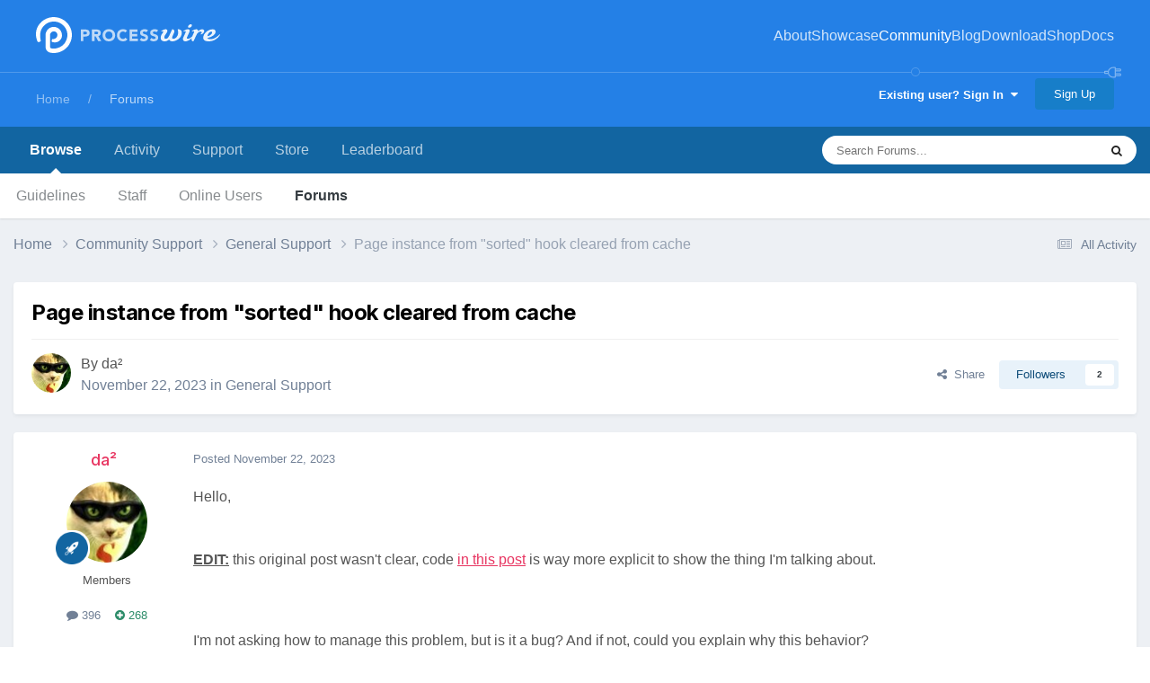

--- FILE ---
content_type: text/html;charset=UTF-8
request_url: https://processwire.com/talk/topic/29284-page-instance-from-sorted-hook-cleared-from-cache/
body_size: 26983
content:
<!DOCTYPE html>
<html lang="en-US" dir="ltr">
	<head>
		<meta charset="utf-8">
        
		<title>Page instance from &quot;sorted&quot; hook cleared from cache - General Support - ProcessWire Support Forums</title>
		
			<script>
  (function(i,s,o,g,r,a,m){i['GoogleAnalyticsObject']=r;i[r]=i[r]||function(){
  (i[r].q=i[r].q||[]).push(arguments)},i[r].l=1*new Date();a=s.createElement(o),
  m=s.getElementsByTagName(o)[0];a.async=1;a.src=g;m.parentNode.insertBefore(a,m)
  })(window,document,'script','//www.google-analytics.com/analytics.js','ga');

  ga('create', 'UA-19325148-1', 'auto');
  ga('send', 'pageview');

</script>
		
		
		
		

	<meta name="viewport" content="width=device-width, initial-scale=1">


	
	


	<meta name="twitter:card" content="summary" />




	
		
			
				<meta property="og:title" content="Page instance from &quot;sorted&quot; hook cleared from cache">
			
		
	

	
		
			
				<meta property="og:type" content="website">
			
		
	

	
		
			
				<meta property="og:url" content="https://processwire.com/talk/topic/29284-page-instance-from-sorted-hook-cleared-from-cache/">
			
		
	

	
		
			
				<meta name="description" content="Hello, EDIT: this original post wasn&#039;t clear, code in this post is way more explicit to show the thing I&#039;m talking about. I&#039;m not asking how to manage this problem, but is it a bug? And if not, could you explain why this behavior? To make it short: why is the Page instance given by HooEvent-&gt;a...">
			
		
	

	
		
			
				<meta property="og:description" content="Hello, EDIT: this original post wasn&#039;t clear, code in this post is way more explicit to show the thing I&#039;m talking about. I&#039;m not asking how to manage this problem, but is it a bug? And if not, could you explain why this behavior? To make it short: why is the Page instance given by HooEvent-&gt;a...">
			
		
	

	
		
			
				<meta property="og:updated_time" content="2023-11-29T11:53:27Z">
			
		
	

	
		
			
				<meta property="og:site_name" content="ProcessWire Support Forums">
			
		
	

	
		
			
				<meta property="og:locale" content="en_US">
			
		
	


	
		<link rel="canonical" href="https://processwire.com/talk/topic/29284-page-instance-from-sorted-hook-cleared-from-cache/" />
	





<link rel="manifest" href="https://processwire.com/talk/manifest.webmanifest/">
<meta name="msapplication-config" content="https://processwire.com/talk/browserconfig.xml/">
<meta name="msapplication-starturl" content="/talk/">
<meta name="application-name" content="ProcessWire Forums">
<meta name="apple-mobile-web-app-title" content="ProcessWire Forums">

	<meta name="theme-color" content="#ffffff">


	<meta name="msapplication-TileColor" content="#ffffff">


	<link rel="mask-icon" href="//processwire-forums.s3.us-west-2.amazonaws.com/monthly_2025_09/pw-black.svg?v=1759138378" color="#e83461">




	

	
		
			<link rel="icon" sizes="36x36" href="//processwire-forums.s3.us-west-2.amazonaws.com/monthly_2025_09/android-chrome-36x36.png?v=1759138378">
		
	

	
		
			<link rel="icon" sizes="48x48" href="//processwire-forums.s3.us-west-2.amazonaws.com/monthly_2025_09/android-chrome-48x48.png?v=1759138378">
		
	

	
		
			<link rel="icon" sizes="72x72" href="//processwire-forums.s3.us-west-2.amazonaws.com/monthly_2025_09/android-chrome-72x72.png?v=1759138378">
		
	

	
		
			<link rel="icon" sizes="96x96" href="//processwire-forums.s3.us-west-2.amazonaws.com/monthly_2025_09/android-chrome-96x96.png?v=1759138378">
		
	

	
		
			<link rel="icon" sizes="144x144" href="//processwire-forums.s3.us-west-2.amazonaws.com/monthly_2025_09/android-chrome-144x144.png?v=1759138378">
		
	

	
		
			<link rel="icon" sizes="192x192" href="//processwire-forums.s3.us-west-2.amazonaws.com/monthly_2025_09/android-chrome-192x192.png?v=1759138378">
		
	

	
		
			<link rel="icon" sizes="256x256" href="//processwire-forums.s3.us-west-2.amazonaws.com/monthly_2025_09/android-chrome-256x256.png?v=1759138378">
		
	

	
		
			<link rel="icon" sizes="384x384" href="//processwire-forums.s3.us-west-2.amazonaws.com/monthly_2025_09/android-chrome-384x384.png?v=1759138378">
		
	

	
		
			<link rel="icon" sizes="512x512" href="//processwire-forums.s3.us-west-2.amazonaws.com/monthly_2025_09/android-chrome-512x512.png?v=1759138378">
		
	

	
		
			<meta name="msapplication-square70x70logo" content="//processwire-forums.s3.us-west-2.amazonaws.com/monthly_2025_09/msapplication-square70x70logo.png?v=1759138378"/>
		
	

	
		
			<meta name="msapplication-TileImage" content="//processwire-forums.s3.us-west-2.amazonaws.com/monthly_2025_09/msapplication-TileImage.png?v=1759138378"/>
		
	

	
		
			<meta name="msapplication-square150x150logo" content="//processwire-forums.s3.us-west-2.amazonaws.com/monthly_2025_09/msapplication-square150x150logo.png?v=1759138378"/>
		
	

	
		
			<meta name="msapplication-wide310x150logo" content="//processwire-forums.s3.us-west-2.amazonaws.com/monthly_2025_09/msapplication-wide310x150logo.png?v=1759138378"/>
		
	

	
		
			<meta name="msapplication-square310x310logo" content="//processwire-forums.s3.us-west-2.amazonaws.com/monthly_2025_09/msapplication-square310x310logo.png?v=1759138378"/>
		
	

	
		
			
				<link rel="apple-touch-icon" href="//processwire-forums.s3.us-west-2.amazonaws.com/monthly_2025_09/apple-touch-icon-57x57.png?v=1759138378">
			
		
	

	
		
			
				<link rel="apple-touch-icon" sizes="60x60" href="//processwire-forums.s3.us-west-2.amazonaws.com/monthly_2025_09/apple-touch-icon-60x60.png?v=1759138378">
			
		
	

	
		
			
				<link rel="apple-touch-icon" sizes="72x72" href="//processwire-forums.s3.us-west-2.amazonaws.com/monthly_2025_09/apple-touch-icon-72x72.png?v=1759138378">
			
		
	

	
		
			
				<link rel="apple-touch-icon" sizes="76x76" href="//processwire-forums.s3.us-west-2.amazonaws.com/monthly_2025_09/apple-touch-icon-76x76.png?v=1759138378">
			
		
	

	
		
			
				<link rel="apple-touch-icon" sizes="114x114" href="//processwire-forums.s3.us-west-2.amazonaws.com/monthly_2025_09/apple-touch-icon-114x114.png?v=1759138378">
			
		
	

	
		
			
				<link rel="apple-touch-icon" sizes="120x120" href="//processwire-forums.s3.us-west-2.amazonaws.com/monthly_2025_09/apple-touch-icon-120x120.png?v=1759138378">
			
		
	

	
		
			
				<link rel="apple-touch-icon" sizes="144x144" href="//processwire-forums.s3.us-west-2.amazonaws.com/monthly_2025_09/apple-touch-icon-144x144.png?v=1759138378">
			
		
	

	
		
			
				<link rel="apple-touch-icon" sizes="152x152" href="//processwire-forums.s3.us-west-2.amazonaws.com/monthly_2025_09/apple-touch-icon-152x152.png?v=1759138378">
			
		
	

	
		
			
				<link rel="apple-touch-icon" sizes="180x180" href="//processwire-forums.s3.us-west-2.amazonaws.com/monthly_2025_09/apple-touch-icon-180x180.png?v=1759138378">
			
		
	





<link rel="preload" href="//processwire.com/talk/applications/core/interface/font/fontawesome-webfont.woff2?v=4.7.0" as="font" crossorigin="anonymous">
		


	<link rel="preconnect" href="https://fonts.googleapis.com">
	<link rel="preconnect" href="https://fonts.gstatic.com" crossorigin>
	
		<link href="https://fonts.googleapis.com/css2?family=Inter:wght@300;400;500;600;700&display=swap" rel="stylesheet">
	



	<link rel='stylesheet' href='//processwire-forums.s3.us-west-2.amazonaws.com/css_built_6/341e4a57816af3ba440d891ca87450ff_framework.css.gz?v=492ad316b31758808054' media='all'>

	<link rel='stylesheet' href='//processwire-forums.s3.us-west-2.amazonaws.com/css_built_6/05e81b71abe4f22d6eb8d1a929494829_responsive.css.gz?v=492ad316b31758808054' media='all'>

	<link rel='stylesheet' href='//processwire-forums.s3.us-west-2.amazonaws.com/css_built_6/90eb5adf50a8c640f633d47fd7eb1778_core.css.gz?v=492ad316b31758808054' media='all'>

	<link rel='stylesheet' href='//processwire-forums.s3.us-west-2.amazonaws.com/css_built_6/5a0da001ccc2200dc5625c3f3934497d_core_responsive.css.gz?v=492ad316b31758808054' media='all'>

	<link rel='stylesheet' href='//processwire-forums.s3.us-west-2.amazonaws.com/css_built_6/62e269ced0fdab7e30e026f1d30ae516_forums.css.gz?v=492ad316b31758808054' media='all'>

	<link rel='stylesheet' href='//processwire-forums.s3.us-west-2.amazonaws.com/css_built_6/76e62c573090645fb99a15a363d8620e_forums_responsive.css.gz?v=492ad316b31758808054' media='all'>

	<link rel='stylesheet' href='//processwire-forums.s3.us-west-2.amazonaws.com/css_built_6/ebdea0c6a7dab6d37900b9190d3ac77b_topics.css.gz?v=492ad316b31758808054' media='all'>





<link rel='stylesheet' href='//processwire-forums.s3.us-west-2.amazonaws.com/css_built_6/258adbb6e4f3e83cd3b355f84e3fa002_custom.css.gz?v=492ad316b31758808054' media='all'>




     <link rel="stylesheet" href="https://fonts.googleapis.com/css?family=Krub:300,400,400i,500,600,600i">
      <link rel="stylesheet" href="https://processwire.com/wire/modules/AdminTheme/AdminThemeUikit/uikit/dist/css/uikit.css">
      <link rel="stylesheet" href="https://processwire.com/site/templates/css/main.css">
      

      <script src="https://processwire.com/wire/modules/AdminTheme/AdminThemeUikit/uikit/dist/js/uikit.min.js"></script>
      <script src="https://processwire.com/wire/modules/Jquery/JqueryCore/JqueryCore.js"></script>
      <script src="https://processwire.com/site/templates/js/main.js"></script>
      <script src="https://processwire.com/site/templates/js/MarkupSiteSearch.js"></script>
		
		

	</head>
	<body class="ipsApp ipsApp_front ipsJS_none ipsClearfix" data-controller="core.front.core.app"  data-message=""  data-pageapp="forums" data-pagelocation="front" data-pagemodule="forums" data-pagecontroller="topic" data-pageid="29284"   >
      

        
		<a href="#ipsLayout_mainArea" class="ipsHide" title="Go to main content on this page" accesskey="m">Jump to content</a>

      <header id="masthead" class="uk-section-primary">
    <div id="masthead-container" class="uk-container">
        <nav id="masthead-navbar" class="uk-navbar" uk-navbar="boundary:#masthead">
            <div class="uk-navbar-left">
                <div id="masthead-logo" class="pw-logo uk-navbar-item uk-logo uk-active"><a title="ProcessWire" href="/"> <span class="pw-logo-mark"></span> <span class="pw-logo-type"></span> </a></div>
            </div>
            <div class="masthead-nav uk-navbar-right pw-nav-overlay uk-visible@m">
                <ul class="uk-navbar-nav">
                    <li>
<a href="/about/">About</a>
                        <div class="uk-navbar-dropdown uk-margin-remove-top">
                            <ul class="uk-nav uk-navbar-dropdown-nav">
                                <li><a href="/about/what/">What you’ll love</a></li>
                                <li><a href="/about/why/">Why ProcessWire?</a></li>
                                <li><a href="/about/wordpress-vs-processwire/">Versus WordPress</a></li>
                                <li><a href="/about/background/">Background</a></li>
                                <li><a href="/about/requirements/">Requirements</a></li>
                                <li><a href="/about/demo/">Demo site</a></li>
                                <li><a href="/about/processwire-reviews/">Reviews</a></li>
                                <li><a href="/about/roadmap/">Roadmap</a></li>
                                <li><a href="/about/license/">License</a></li>
                                <li><a href="/about/contact/">Contact us</a></li>
                            </ul>
                        </div>
                    </li>
                    <li class="p1452">
<a href="/sites/">Showcase</a>
                        <div class="uk-navbar-dropdown uk-margin-remove-top">
                            <ul class="uk-nav uk-navbar-dropdown-nav">
                                <li><a href="/sites/">Sites showcase</a></li>
                                <li><a href="/sites/list/">Newest additions</a></li>
                                <li><a href="/sites/categories/">Categories</a></li>
                                <li><a href="/sites/submit/">Submit a site</a></li>
                            </ul>
                        </div>
                    </li>
                    <li class="p1030 uk-active">
<a href="/community/">Community</a>
                        <div class="uk-navbar-dropdown uk-margin-remove-top">
                            <ul class="uk-nav uk-navbar-dropdown-nav">
                                <li><a href="https://processwire.com/talk/">Support forum</a></li>
                                <li><a href="https://directory.processwire.com/">Developer directory</a></li>
                                <li><a href="https://weekly.pw">ProcessWire Weekly</a></li>
                            </ul>
                        </div>
                    </li>
                    <li class="p1014">
<a href="/blog/">Blog</a>
                        <div class="uk-navbar-dropdown uk-margin-remove-top">
                            <ul class="uk-nav uk-navbar-dropdown-nav">
                                <li><a href="/blog/">All posts</a></li>
                                <li><a href="/blog/newest/">Newest post</a></li>
                                <li><a href="/blog/categories/">Categories</a></li>
                                <li><a href="/blog/rss/">RSS feed</a></li>
                            </ul>
                        </div>
                    </li>
                    <li class="p1029">
<a href="/download/">Download</a>
                        <div class="uk-navbar-dropdown uk-margin-remove-top">
                            <ul class="uk-nav uk-navbar-dropdown-nav">
                                <li><a href="/download/core/">ProcessWire</a></li>
                                <li><a href="https://modules.processwire.com">Modules</a></li>
                                <li><a href="/store/">Pro Shop</a></li>
                                <li><a href="https://github.com/processwire/processwire/">GitHub</a></li>
                            </ul>
                        </div>
                    </li>
                    <li class="p1031">
<a href="/store/">Shop</a>
                        <div class="uk-navbar-dropdown uk-margin-remove-top">
                            <ul class="uk-nav uk-navbar-dropdown-nav">
                                <li><a href="/store/form-builder/">FormBuilder</a></li>
                                <li><a href="/store/pro-cache/">ProCache</a></li>
                                <li><a href="/store/pro-fields/">ProFields</a></li>
                                <li><a href="/store/pro-mailer/">ProMailer</a></li>
                                <li><a href="/store/login-register-pro/">LoginRegisterPro</a></li>
                                <li><a href="/store/lister-pro/">ListerPro</a></li>
                                <li><a href="/store/pro-drafts/">ProDrafts</a></li>
                                <li><a href="/store/pro-dev-tools/">ProDevTools</a></li>
                                <li>
                                    <a href="https://processwire.com/talk/store/product/12-likes-fieldtype-dev/">Likes</a>
                                </li>
                            </ul>
                        </div>
                    </li>
                    <li class="p1032">
<a href="/docs/">Docs</a>
                        <div class="uk-navbar-dropdown uk-margin-remove-top">
                            <ul class="uk-nav uk-navbar-dropdown-nav">
                                <li><a href="/api/ref/">API reference</a></li>
                                <li><a href="/docs/start/">Getting started</a></li>
                                <li><a href="/docs/front-end/">Front-end</a></li>
                                <li><a href="/docs/tutorials/">Tutorials</a></li>
                                <li><a href="/docs/selectors/">Selectors</a></li>
                                <li><a href="/docs/modules/">Modules &amp; hooks</a></li>
                                <li><a href="/docs/fields/">Fields, types, input</a></li>
                                <li><a href="/docs/user-access/">Access control</a></li>
                                <li><a href="/docs/security/">Security</a></li>
                                <li><a href="/docs/multi-language-support/">Multi-language</a></li>
                                <li><a href="/docs/more/">More topics</a></li>
                            </ul>
                        </div>
                    </li>
                </ul>
            </div>
            <div class="masthead-search pw-nav-overlay uk-navbar-right uk-hidden uk-flex-1">
                <div class="uk-navbar-item uk-width-expand">
                    <form id="masthead-search" action="/search/" class="site-search uk-search uk-search-navbar uk-width-medium">
<span uk-search-icon="" class="uk-search-icon uk-icon"><svg width="24" height="24" viewbox="0 0 24 24" xmlns="http://www.w3.org/2000/svg"><circle fill="none" stroke="#000" stroke-width="1.1" cx="10.5" cy="10.5" r="9.5"></circle><line fill="none" stroke="#000" stroke-width="1.1" x1="23" y1="23" x2="17" y2="17"></line></svg></span> <input id="masthead-search-input" name="q" class="uk-search-input" autocomplete="off" autocorrect="off" autocapitalize="none" spellcheck="false" type="search" placeholder="Search…" autofocus="">
                        <div class="site-search-dropdown uk-dropdown" data-uk-dropdown="mode:click">
                            <ul class="uk-nav uk-dropdown-nav">
                                <li>
                            </ul>
                        </div>
                    </form>
                </div>
                <a id="masthead-search-close" class="uk-navbar-toggle uk-close-large uk-close uk-icon" title="Close search" uk-close="" href="#">
                    
                </a>
</div>
        </nav>
        <noscript>
            <div class="uk-margin-top uk-hidden@m">
                <ul class="uk-subnav">
                    <li>
<a href="/about/">About</a>
                    </li>
<li>
<a href="/sites/">Showcase</a>
                    </li>
<li>
<a href="/community/">Community</a>
                    </li>
<li>
<a href="/blog/">Blog</a>
                    </li>
<li>
<a href="/download/">Download</a>
                    </li>
<li>
<a href="/store/">Shop</a>
                    </li>
<li>
<a href="/docs/">Docs</a>
                </li>
</ul>
            </div>
        </noscript>
        <div class="pw-plug pw-plug-right">
            <div><span class="pw-plug-img"></span></div>
        </div>
    </div>
</header>

      
<section id="headline" class="uk-section-primary">
    <div id="headline-container" class="uk-container">
        <div id="ipsLayout_header" class="ipsClearfix" style="margin-top: 10px;">
			





			
			<header>
					<!--

<a href='https://processwire.com/talk/' id='elSiteTitle' accesskey='1'>ProcessWire Support Forums</a>
-->
                  <div id="breadcrumbs" class="uk-margin-top">
					

	<ul id="elUserNav" class="ipsList_inline cSignedOut ipsResponsive_showDesktop">
		
        
		
        
        
            
            
	


	<li class='cUserNav_icon ipsHide' id='elCart_container'></li>
	<li class='elUserNav_sep ipsHide' id='elCart_sep'></li>

<li id="elSignInLink">
                <a href="https://processwire.com/talk/login/" data-ipsmenu-closeonclick="false" data-ipsmenu id="elUserSignIn">
                    Existing user? Sign In  <i class="fa fa-caret-down"></i>
                </a>
                
<div id='elUserSignIn_menu' class='ipsMenu ipsMenu_auto ipsHide'>
	<form accept-charset='utf-8' method='post' action='https://processwire.com/talk/login/'>
		<input type="hidden" name="csrfKey" value="760681a4f63b086b829ecec83e7ec853">
		<input type="hidden" name="ref" value="aHR0cHM6Ly9wcm9jZXNzd2lyZS5jb20vdGFsay90b3BpYy8yOTI4NC1wYWdlLWluc3RhbmNlLWZyb20tc29ydGVkLWhvb2stY2xlYXJlZC1mcm9tLWNhY2hlLw==">
		<div data-role="loginForm">
			
			
			
				
<div class="ipsPad ipsForm ipsForm_vertical">
	<h4 class="ipsType_sectionHead">Sign In</h4>
	<br><br>
	<ul class='ipsList_reset'>
		<li class="ipsFieldRow ipsFieldRow_noLabel ipsFieldRow_fullWidth">
			
			
				<input type="text" placeholder="Display Name or Email Address" name="auth" autocomplete="email">
			
		</li>
		<li class="ipsFieldRow ipsFieldRow_noLabel ipsFieldRow_fullWidth">
			<input type="password" placeholder="Password" name="password" autocomplete="current-password">
		</li>
		<li class="ipsFieldRow ipsFieldRow_checkbox ipsClearfix">
			<span class="ipsCustomInput">
				<input type="checkbox" name="remember_me" id="remember_me_checkbox" value="1" checked aria-checked="true">
				<span></span>
			</span>
			<div class="ipsFieldRow_content">
				<label class="ipsFieldRow_label" for="remember_me_checkbox">Remember me</label>
				<span class="ipsFieldRow_desc">Not recommended on shared computers</span>
			</div>
		</li>
		<li class="ipsFieldRow ipsFieldRow_fullWidth">
			<button type="submit" name="_processLogin" value="usernamepassword" class="ipsButton ipsButton_primary ipsButton_small" id="elSignIn_submit">Sign In</button>
			
				<p class="ipsType_right ipsType_small">
					
						<a href='https://processwire.com/talk/lostpassword/' data-ipsDialog data-ipsDialog-title='Forgot your password?'>
					
					Forgot your password?</a>
				</p>
			
		</li>
	</ul>
</div>
			
		</div>
	</form>
</div>
            </li>
            
        
		
			<li>
				
					<a href="https://processwire.com/talk/register/"  id="elRegisterButton" class="ipsButton ipsButton_normal ipsButton_primary">Sign Up</a>
				
			</li>
		
	</ul>

                    <ul id="breadcrumbs-list" class="uk-breadcrumb">
                        <li class="page-1"><a href="/">Home</a></li>
                        <li><a href="/talk/">Forums</a></li>
                    </ul>
				</div>
			</header>
		</div>
    </div>
</section>
		<div id="ipsLayout_header">
			

	<nav data-controller='core.front.core.navBar' class=' ipsResponsive_showDesktop'>
		<div class='ipsNavBar_primary ipsLayout_container '>
			<ul data-role="primaryNavBar" class='ipsClearfix'>
				


	
		
		
			
		
		<li class='ipsNavBar_active' data-active id='elNavSecondary_1' data-role="navBarItem" data-navApp="core" data-navExt="CustomItem">
			
			
				<a href="https://processwire.com/talk/"  data-navItem-id="1" data-navDefault>
					Browse<span class='ipsNavBar_active__identifier'></span>
				</a>
			
			
				<ul class='ipsNavBar_secondary ' data-role='secondaryNavBar'>
					


	
		
		
		<li  id='elNavSecondary_24' data-role="navBarItem" data-navApp="core" data-navExt="Guidelines">
			
			
				<a href="https://processwire.com/talk/topic/8234-community-rules-guidelines/"  data-navItem-id="24" >
					Guidelines<span class='ipsNavBar_active__identifier'></span>
				</a>
			
			
		</li>
	
	

	
		
		
		<li  id='elNavSecondary_25' data-role="navBarItem" data-navApp="core" data-navExt="StaffDirectory">
			
			
				<a href="https://processwire.com/talk/staff/"  data-navItem-id="25" >
					Staff<span class='ipsNavBar_active__identifier'></span>
				</a>
			
			
		</li>
	
	

	
		
		
		<li  id='elNavSecondary_26' data-role="navBarItem" data-navApp="core" data-navExt="OnlineUsers">
			
			
				<a href="https://processwire.com/talk/online/"  data-navItem-id="26" >
					Online Users<span class='ipsNavBar_active__identifier'></span>
				</a>
			
			
		</li>
	
	

	
		
		
			
		
		<li class='ipsNavBar_active' data-active id='elNavSecondary_8' data-role="navBarItem" data-navApp="forums" data-navExt="Forums">
			
			
				<a href="https://processwire.com/talk/"  data-navItem-id="8" data-navDefault>
					Forums<span class='ipsNavBar_active__identifier'></span>
				</a>
			
			
		</li>
	
	

					<li class='ipsHide' id='elNavigationMore_1' data-role='navMore'>
						<a href='#' data-ipsMenu data-ipsMenu-appendTo='#elNavigationMore_1' id='elNavigationMore_1_dropdown'>More <i class='fa fa-caret-down'></i></a>
						<ul class='ipsHide ipsMenu ipsMenu_auto' id='elNavigationMore_1_dropdown_menu' data-role='moreDropdown'></ul>
					</li>
				</ul>
			
		</li>
	
	

	
		
		
		<li  id='elNavSecondary_2' data-role="navBarItem" data-navApp="core" data-navExt="CustomItem">
			
			
				<a href="https://processwire.com/talk/discover/"  data-navItem-id="2" >
					Activity<span class='ipsNavBar_active__identifier'></span>
				</a>
			
			
				<ul class='ipsNavBar_secondary ipsHide' data-role='secondaryNavBar'>
					


	
		
		
		<li  id='elNavSecondary_7' data-role="navBarItem" data-navApp="core" data-navExt="Search">
			
			
				<a href="https://processwire.com/talk/search/"  data-navItem-id="7" >
					Search<span class='ipsNavBar_active__identifier'></span>
				</a>
			
			
		</li>
	
	

	
		
		
		<li  id='elNavSecondary_6' data-role="navBarItem" data-navApp="core" data-navExt="YourActivityStreamsItem">
			
			
				<a href="https://processwire.com/talk/discover/content-started/"  data-navItem-id="6" >
					Content I Started<span class='ipsNavBar_active__identifier'></span>
				</a>
			
			
		</li>
	
	

	
		
		
		<li  id='elNavSecondary_5' data-role="navBarItem" data-navApp="core" data-navExt="YourActivityStreamsItem">
			
			
				<a href="https://processwire.com/talk/discover/unread/"  data-navItem-id="5" >
					Unread Content<span class='ipsNavBar_active__identifier'></span>
				</a>
			
			
		</li>
	
	

	
		
		
		<li  id='elNavSecondary_4' data-role="navBarItem" data-navApp="core" data-navExt="YourActivityStreams">
			
			
				<a href="#" id="elNavigation_4" data-ipsMenu data-ipsMenu-appendTo='#elNavSecondary_2' data-ipsMenu-activeClass='ipsNavActive_menu' data-navItem-id="4" >
					My Activity Streams <i class="fa fa-caret-down"></i><span class='ipsNavBar_active__identifier'></span>
				</a>
				<ul id="elNavigation_4_menu" class="ipsMenu ipsMenu_auto ipsHide">
					

	
		
			<li class='ipsMenu_item' data-streamid='7'>
				<a href='https://processwire.com/talk/discover/7/' >
					Recently Updated Topics
				</a>
			</li>
		
	

				</ul>
			
			
		</li>
	
	

	
		
		
		<li  id='elNavSecondary_3' data-role="navBarItem" data-navApp="core" data-navExt="AllActivity">
			
			
				<a href="https://processwire.com/talk/discover/"  data-navItem-id="3" >
					All Activity<span class='ipsNavBar_active__identifier'></span>
				</a>
			
			
		</li>
	
	

					<li class='ipsHide' id='elNavigationMore_2' data-role='navMore'>
						<a href='#' data-ipsMenu data-ipsMenu-appendTo='#elNavigationMore_2' id='elNavigationMore_2_dropdown'>More <i class='fa fa-caret-down'></i></a>
						<ul class='ipsHide ipsMenu ipsMenu_auto' id='elNavigationMore_2_dropdown_menu' data-role='moreDropdown'></ul>
					</li>
				</ul>
			
		</li>
	
	

	
		
		
		<li  id='elNavSecondary_21' data-role="navBarItem" data-navApp="core" data-navExt="CustomItem">
			
			
				<a href="https://processwire.com/talk/support/"  data-navItem-id="21" >
					Support<span class='ipsNavBar_active__identifier'></span>
				</a>
			
			
				<ul class='ipsNavBar_secondary ipsHide' data-role='secondaryNavBar'>
					


	
		
		
		<li  id='elNavSecondary_22' data-role="navBarItem" data-navApp="nexus" data-navExt="Support">
			
			
				<a href="https://processwire.com/talk/support/"  data-navItem-id="22" >
					Support<span class='ipsNavBar_active__identifier'></span>
				</a>
			
			
		</li>
	
	

					<li class='ipsHide' id='elNavigationMore_21' data-role='navMore'>
						<a href='#' data-ipsMenu data-ipsMenu-appendTo='#elNavigationMore_21' id='elNavigationMore_21_dropdown'>More <i class='fa fa-caret-down'></i></a>
						<ul class='ipsHide ipsMenu ipsMenu_auto' id='elNavigationMore_21_dropdown_menu' data-role='moreDropdown'></ul>
					</li>
				</ul>
			
		</li>
	
	

	
		
		
		<li  id='elNavSecondary_9' data-role="navBarItem" data-navApp="nexus" data-navExt="Store">
			
			
				<a href="https://processwire.com/talk/store/"  data-navItem-id="9" >
					Store<span class='ipsNavBar_active__identifier'></span>
				</a>
			
			
				<ul class='ipsNavBar_secondary ipsHide' data-role='secondaryNavBar'>
					


	
	

	
		
		
		<li  id='elNavSecondary_11' data-role="navBarItem" data-navApp="nexus" data-navExt="Orders">
			
			
				<a href="https://processwire.com/talk/clients/orders/"  data-navItem-id="11" >
					Orders<span class='ipsNavBar_active__identifier'></span>
				</a>
			
			
		</li>
	
	

	
		
		
		<li  id='elNavSecondary_12' data-role="navBarItem" data-navApp="nexus" data-navExt="Purchases">
			
			
				<a href="https://processwire.com/talk/clients/purchases/"  data-navItem-id="12" >
					Manage Purchases<span class='ipsNavBar_active__identifier'></span>
				</a>
			
			
		</li>
	
	

	
		
		
		<li  id='elNavSecondary_13' data-role="navBarItem" data-navApp="core" data-navExt="Menu">
			
			
				<a href="#" id="elNavigation_13" data-ipsMenu data-ipsMenu-appendTo='#elNavSecondary_9' data-ipsMenu-activeClass='ipsNavActive_menu' data-navItem-id="13" >
					My Details <i class="fa fa-caret-down"></i><span class='ipsNavBar_active__identifier'></span>
				</a>
				<ul id="elNavigation_13_menu" class="ipsMenu ipsMenu_auto ipsHide">
					

	

	
		
			<li class='ipsMenu_item' >
				<a href='https://processwire.com/talk/clients/alternative-contacts/' >
					Alternative Contacts
				</a>
			</li>
		
	

	

	

	
		
			<li class='ipsMenu_item' >
				<a href='https://processwire.com/talk/clients/addresses/' >
					Addresses
				</a>
			</li>
		
	

	
		
			<li class='ipsMenu_item' >
				<a href='https://processwire.com/talk/clients/info/' >
					Personal Information
				</a>
			</li>
		
	

				</ul>
			
			
		</li>
	
	

					<li class='ipsHide' id='elNavigationMore_9' data-role='navMore'>
						<a href='#' data-ipsMenu data-ipsMenu-appendTo='#elNavigationMore_9' id='elNavigationMore_9_dropdown'>More <i class='fa fa-caret-down'></i></a>
						<ul class='ipsHide ipsMenu ipsMenu_auto' id='elNavigationMore_9_dropdown_menu' data-role='moreDropdown'></ul>
					</li>
				</ul>
			
		</li>
	
	

	
		
		
		<li  id='elNavSecondary_27' data-role="navBarItem" data-navApp="core" data-navExt="Leaderboard">
			
			
				<a href="https://processwire.com/talk/leaderboard/"  data-navItem-id="27" >
					Leaderboard<span class='ipsNavBar_active__identifier'></span>
				</a>
			
			
		</li>
	
	

	
	

	
	

	
	

	
	

				<li class='ipsHide' id='elNavigationMore' data-role='navMore'>
					<a href='#' data-ipsMenu data-ipsMenu-appendTo='#elNavigationMore' id='elNavigationMore_dropdown'>More</a>
					<ul class='ipsNavBar_secondary ipsHide' data-role='secondaryNavBar'>
						<li class='ipsHide' id='elNavigationMore_more' data-role='navMore'>
							<a href='#' data-ipsMenu data-ipsMenu-appendTo='#elNavigationMore_more' id='elNavigationMore_more_dropdown'>More <i class='fa fa-caret-down'></i></a>
							<ul class='ipsHide ipsMenu ipsMenu_auto' id='elNavigationMore_more_dropdown_menu' data-role='moreDropdown'></ul>
						</li>
					</ul>
				</li>
			</ul>
			

	<div id="elSearchWrapper">
		<div id='elSearch' data-controller="core.front.core.quickSearch">
			<form accept-charset='utf-8' action='//processwire.com/talk/search/?do=quicksearch' method='post'>
                <input type='search' id='elSearchField' placeholder='Search Forums...' name='q' autocomplete='off' aria-label='Search'>
                <details class='cSearchFilter'>
                    <summary class='cSearchFilter__text'></summary>
                    <ul class='cSearchFilter__menu'>
                        
                        <li><label><input type="radio" name="type" value="all" ><span class='cSearchFilter__menuText'>Everywhere</span></label></li>
                        
                            
                                <li><label><input type="radio" name="type" value='contextual_{&quot;type&quot;:&quot;forums_topic&quot;,&quot;nodes&quot;:2}' checked><span class='cSearchFilter__menuText'>This Forum</span></label></li>
                            
                                <li><label><input type="radio" name="type" value='contextual_{&quot;type&quot;:&quot;forums_topic&quot;,&quot;item&quot;:29284}' checked><span class='cSearchFilter__menuText'>This Topic</span></label></li>
                            
                        
                        
                            <li><label><input type="radio" name="type" value="core_statuses_status"><span class='cSearchFilter__menuText'>Status Updates</span></label></li>
                        
                            <li><label><input type="radio" name="type" value="forums_topic"><span class='cSearchFilter__menuText'>Topics</span></label></li>
                        
                            <li><label><input type="radio" name="type" value="nexus_package_item"><span class='cSearchFilter__menuText'>Products</span></label></li>
                        
                            <li><label><input type="radio" name="type" value="core_members"><span class='cSearchFilter__menuText'>Members</span></label></li>
                        
                    </ul>
                </details>
				<button class='cSearchSubmit' type="submit" aria-label='Search'><i class="fa fa-search"></i></button>
			</form>
		</div>
	</div>

		</div>
	</nav>

				
<ul id='elMobileNav' class='ipsResponsive_hideDesktop' data-controller='core.front.core.mobileNav'>
	
		
			
			
				
				
			
				
					<li id='elMobileBreadcrumb'>
						<a href='https://processwire.com/talk/forum/2-general-support/'>
							<span>General Support</span>
						</a>
					</li>
				
				
			
				
				
			
		
	
	
	
	<li >
		<a data-action="defaultStream" href='https://processwire.com/talk/discover/'><i class="fa fa-newspaper-o" aria-hidden="true"></i></a>
	</li>

	

	
		<li class='ipsJS_show'>
			<a href='https://processwire.com/talk/search/'><i class='fa fa-search'></i></a>
		</li>
	
  <li>
    
<ul class='ipsMobileHamburger ipsList_reset ipsResponsive_hideDesktop'>
	<li data-ipsDrawer data-ipsDrawer-drawerElem='#elMobileDrawer'>
		<a href='#' >
			
			
				
			
			
			
			<i class='fa fa-navicon'></i>
		</a>
	</li>
</ul></li>
</ul>
			</div>
			
		<main id="ipsLayout_body" class="ipsLayout_container">
			<div id="ipsLayout_contentArea">
				<div id="ipsLayout_contentWrapper">
					
<nav class='ipsBreadcrumb ipsBreadcrumb_top ipsFaded_withHover'>
	

	<ul class='ipsList_inline ipsPos_right'>
		
		<li >
			<a data-action="defaultStream" class='ipsType_light '  href='https://processwire.com/talk/discover/'><i class="fa fa-newspaper-o" aria-hidden="true"></i> <span>All Activity</span></a>
		</li>
		
	</ul>

	<ul data-role="breadcrumbList">
		<li>
			<a title="Home" href='https://processwire.com/talk/'>
				<span>Home <i class='fa fa-angle-right'></i></span>
			</a>
		</li>
		
		
			<li>
				
					<a href='https://processwire.com/talk/forum/23-community-support/'>
						<span>Community Support <i class='fa fa-angle-right' aria-hidden="true"></i></span>
					</a>
				
			</li>
		
			<li>
				
					<a href='https://processwire.com/talk/forum/2-general-support/'>
						<span>General Support <i class='fa fa-angle-right' aria-hidden="true"></i></span>
					</a>
				
			</li>
		
			<li>
				
					Page instance from &quot;sorted&quot; hook cleared from cache
				
			</li>
		
	</ul>
</nav>
					
					<div id="ipsLayout_mainArea">
						
						
						
						

	




						



<div class='ipsPageHeader ipsResponsive_pull ipsBox ipsPadding sm:ipsPadding:half ipsMargin_bottom'>
		
	
	<div class='ipsFlex ipsFlex-ai:center ipsFlex-fw:wrap ipsGap:4'>
		<div class='ipsFlex-flex:11'>
			<h1 class='ipsType_pageTitle ipsContained_container'>
				

				
				
					<span class='ipsType_break ipsContained'>
						<span>Page instance from &quot;sorted&quot; hook cleared from cache</span>
					</span>
				
			</h1>
			
			
		</div>
		
	</div>
	<hr class='ipsHr'>
	<div class='ipsPageHeader__meta ipsFlex ipsFlex-jc:between ipsFlex-ai:center ipsFlex-fw:wrap ipsGap:3'>
		<div class='ipsFlex-flex:11'>
			<div class='ipsPhotoPanel ipsPhotoPanel_mini ipsPhotoPanel_notPhone ipsClearfix'>
				


	<a href="https://processwire.com/talk/profile/67048-da%C2%B2/" rel="nofollow" data-ipsHover data-ipsHover-width="370" data-ipsHover-target="https://processwire.com/talk/profile/67048-da%C2%B2/?do=hovercard" class="ipsUserPhoto ipsUserPhoto_mini" title="Go to da²'s profile">
		<img src='//processwire-forums.s3.us-west-2.amazonaws.com/monthly_2023_06/chatvatar.thumb.jpg.0d2701a05727c97c0b203d6a457e6caa.jpg' alt='da²' loading="lazy">
	</a>

				<div>
					<p class='ipsType_reset ipsType_blendLinks'>
						<span class='ipsType_normal'>
						
							<strong>By 


<a href='https://processwire.com/talk/profile/67048-da%C2%B2/' rel="nofollow" data-ipsHover data-ipsHover-width='370' data-ipsHover-target='https://processwire.com/talk/profile/67048-da%C2%B2/?do=hovercard&amp;referrer=https%253A%252F%252Fprocesswire.com%252Ftalk%252Ftopic%252F29284-page-instance-from-sorted-hook-cleared-from-cache%252F' title="Go to da²'s profile" class="ipsType_break">da²</a></strong><br />
							<span class='ipsType_light'><time datetime='2023-11-22T21:58:21Z' title='11/22/2023 09:58  PM' data-short='2 yr'>November 22, 2023</time> in <a href="https://processwire.com/talk/forum/2-general-support/">General Support</a></span>
						
						</span>
					</p>
				</div>
			</div>
		</div>
		
			<div class='ipsFlex-flex:01 ipsResponsive_hidePhone'>
				<div class='ipsShareLinks'>
					
						


    <a href='#elShareItem_1777602998_menu' id='elShareItem_1777602998' data-ipsMenu class='ipsShareButton ipsButton ipsButton_verySmall ipsButton_link ipsButton_link--light'>
        <span><i class='fa fa-share-alt'></i></span> &nbsp;Share
    </a>

    <div class='ipsPadding ipsMenu ipsMenu_normal ipsHide' id='elShareItem_1777602998_menu' data-controller="core.front.core.sharelink">
        
        
        <span data-ipsCopy data-ipsCopy-flashmessage>
            <a href="https://processwire.com/talk/topic/29284-page-instance-from-sorted-hook-cleared-from-cache/" class="ipsButton ipsButton_light ipsButton_small ipsButton_fullWidth" data-role="copyButton" data-clipboard-text="https://processwire.com/talk/topic/29284-page-instance-from-sorted-hook-cleared-from-cache/" data-ipstooltip title='Copy Link to Clipboard'><i class="fa fa-clone"></i> https://processwire.com/talk/topic/29284-page-instance-from-sorted-hook-cleared-from-cache/</a>
        </span>
        <ul class='ipsShareLinks ipsMargin_top:half'>
            
                <li>
<a href="https://www.linkedin.com/shareArticle?mini=true&amp;url=https%3A%2F%2Fprocesswire.com%2Ftalk%2Ftopic%2F29284-page-instance-from-sorted-hook-cleared-from-cache%2F&amp;title=Page+instance+from+%22sorted%22+hook+cleared+from+cache" rel="nofollow noopener" class="cShareLink cShareLink_linkedin" target="_blank" data-role="shareLink" title='Share on LinkedIn' data-ipsTooltip>
	<i class="fa fa-linkedin"></i>
</a></li>
            
                <li>
<a href="https://x.com/share?url=https%3A%2F%2Fprocesswire.com%2Ftalk%2Ftopic%2F29284-page-instance-from-sorted-hook-cleared-from-cache%2F" class="cShareLink cShareLink_x" target="_blank" data-role="shareLink" title='Share on X' data-ipsTooltip rel='nofollow noopener'>
    <i class="fa fa-x"></i>
</a></li>
            
                <li>
<a href="https://www.facebook.com/sharer/sharer.php?u=https%3A%2F%2Fprocesswire.com%2Ftalk%2Ftopic%2F29284-page-instance-from-sorted-hook-cleared-from-cache%2F" class="cShareLink cShareLink_facebook" target="_blank" data-role="shareLink" title='Share on Facebook' data-ipsTooltip rel='noopener nofollow'>
	<i class="fa fa-facebook"></i>
</a></li>
            
                <li>
<a href="https://www.reddit.com/submit?url=https%3A%2F%2Fprocesswire.com%2Ftalk%2Ftopic%2F29284-page-instance-from-sorted-hook-cleared-from-cache%2F&amp;title=Page+instance+from+%5C%22sorted%5C%22+hook+cleared+from+cache" rel="nofollow noopener" class="cShareLink cShareLink_reddit" target="_blank" title='Share on Reddit' data-ipsTooltip>
	<i class="fa fa-reddit"></i>
</a></li>
            
                <li>
<a href="https://pinterest.com/pin/create/button/?url=https://processwire.com/talk/topic/29284-page-instance-from-sorted-hook-cleared-from-cache/&amp;media=" class="cShareLink cShareLink_pinterest" rel="nofollow noopener" target="_blank" data-role="shareLink" title='Share on Pinterest' data-ipsTooltip>
	<i class="fa fa-pinterest"></i>
</a></li>
            
        </ul>
        
            <hr class='ipsHr'>
            <button class='ipsHide ipsButton ipsButton_verySmall ipsButton_light ipsButton_fullWidth ipsMargin_top:half' data-controller='core.front.core.webshare' data-role='webShare' data-webShareTitle='Page instance from &quot;sorted&quot; hook cleared from cache' data-webShareText='Page instance from &quot;sorted&quot; hook cleared from cache' data-webShareUrl='https://processwire.com/talk/topic/29284-page-instance-from-sorted-hook-cleared-from-cache/'>More sharing options...</button>
        
    </div>

					
					
                    

					



					

<div data-followApp='forums' data-followArea='topic' data-followID='29284' data-controller='core.front.core.followButton'>
	

	<a href='https://processwire.com/talk/login/' rel="nofollow" class="ipsFollow ipsPos_middle ipsButton ipsButton_light ipsButton_verySmall " data-role="followButton" data-ipsTooltip title='Sign in to follow this'>
		<span>Followers</span>
		<span class='ipsCommentCount'>2</span>
	</a>

</div>
				</div>
			</div>
					
	</div>
	
	
</div>








<div class='ipsClearfix'>
	<ul class="ipsToolList ipsToolList_horizontal ipsClearfix ipsSpacer_both ipsResponsive_hidePhone">
		
		
		
	</ul>
</div>

<div id='comments' data-controller='core.front.core.commentFeed,forums.front.topic.view, core.front.core.ignoredComments' data-autoPoll data-baseURL='https://processwire.com/talk/topic/29284-page-instance-from-sorted-hook-cleared-from-cache/' data-lastPage data-feedID='topic-29284' class='cTopic ipsClear ipsSpacer_top'>
	
			
	

	

<div data-controller='core.front.core.recommendedComments' data-url='https://processwire.com/talk/topic/29284-page-instance-from-sorted-hook-cleared-from-cache/?recommended=comments' class='ipsRecommendedComments ipsHide'>
	<div data-role="recommendedComments">
		<h2 class='ipsType_sectionHead ipsType_large ipsType_bold ipsMargin_bottom'>Recommended Posts</h2>
		
	</div>
</div>
	
	<div id="elPostFeed" data-role='commentFeed' data-controller='core.front.core.moderation' >
		<form action="https://processwire.com/talk/topic/29284-page-instance-from-sorted-hook-cleared-from-cache/?csrfKey=760681a4f63b086b829ecec83e7ec853&amp;do=multimodComment" method="post" data-ipsPageAction data-role='moderationTools'>
			
			
				

					

					
					



<a id='findComment-237412'></a>
<a id='comment-237412'></a>
<article  id='elComment_237412' class='cPost ipsBox ipsResponsive_pull  ipsComment  ipsComment_parent ipsClearfix ipsClear ipsColumns ipsColumns_noSpacing ipsColumns_collapsePhone    '>
	

	

	<div class='cAuthorPane_mobile ipsResponsive_showPhone'>
		<div class='cAuthorPane_photo'>
			<div class='cAuthorPane_photoWrap'>
				


	<a href="https://processwire.com/talk/profile/67048-da%C2%B2/" rel="nofollow" data-ipsHover data-ipsHover-width="370" data-ipsHover-target="https://processwire.com/talk/profile/67048-da%C2%B2/?do=hovercard" class="ipsUserPhoto ipsUserPhoto_large" title="Go to da²'s profile">
		<img src='//processwire-forums.s3.us-west-2.amazonaws.com/monthly_2023_06/chatvatar.thumb.jpg.0d2701a05727c97c0b203d6a457e6caa.jpg' alt='da²' loading="lazy">
	</a>

				
				
					<a href="https://processwire.com/talk/profile/67048-da%C2%B2/badges/" rel="nofollow">
						
<img src='//processwire-forums.s3.us-west-2.amazonaws.com/set_resources_6/84c1e40ea0e759e3f1505eb1788ddf3c_default_rank.png' loading="lazy" alt="Sr. Member" class="cAuthorPane_badge cAuthorPane_badge--rank ipsOutline ipsOutline:2px" data-ipsTooltip title="Rank: Sr. Member (5/6)">
					</a>
				
			</div>
		</div>
		<div class='cAuthorPane_content'>
			<h3 class='ipsType_sectionHead cAuthorPane_author ipsType_break ipsType_blendLinks ipsFlex ipsFlex-ai:center'>
				


<a href='https://processwire.com/talk/profile/67048-da%C2%B2/' rel="nofollow" data-ipsHover data-ipsHover-width='370' data-ipsHover-target='https://processwire.com/talk/profile/67048-da%C2%B2/?do=hovercard&amp;referrer=https%253A%252F%252Fprocesswire.com%252Ftalk%252Ftopic%252F29284-page-instance-from-sorted-hook-cleared-from-cache%252F' title="Go to da²'s profile" class="ipsType_break"><span style='color:#'>da²</span></a>
			</h3>
			<div class='ipsType_light ipsType_reset'>
				<a href='https://processwire.com/talk/topic/29284-page-instance-from-sorted-hook-cleared-from-cache/?do=findComment&amp;comment=237412' class='ipsType_blendLinks'>Posted <time datetime='2023-11-22T21:58:21Z' title='11/22/2023 09:58  PM' data-short='2 yr'>November 22, 2023</time></a>
				
			</div>
		</div>
	</div>
	<aside class='ipsComment_author cAuthorPane ipsColumn ipsColumn_medium ipsResponsive_hidePhone'>
		<h3 class='ipsType_sectionHead cAuthorPane_author ipsType_blendLinks ipsType_break'><strong>


<a href='https://processwire.com/talk/profile/67048-da%C2%B2/' rel="nofollow" data-ipsHover data-ipsHover-width='370' data-ipsHover-target='https://processwire.com/talk/profile/67048-da%C2%B2/?do=hovercard&amp;referrer=https%253A%252F%252Fprocesswire.com%252Ftalk%252Ftopic%252F29284-page-instance-from-sorted-hook-cleared-from-cache%252F' title="Go to da²'s profile" class="ipsType_break">da²</a></strong>
			
		</h3>
		<ul class='cAuthorPane_info ipsList_reset'>
			<li data-role='photo' class='cAuthorPane_photo'>
				<div class='cAuthorPane_photoWrap'>
					


	<a href="https://processwire.com/talk/profile/67048-da%C2%B2/" rel="nofollow" data-ipsHover data-ipsHover-width="370" data-ipsHover-target="https://processwire.com/talk/profile/67048-da%C2%B2/?do=hovercard" class="ipsUserPhoto ipsUserPhoto_large" title="Go to da²'s profile">
		<img src='//processwire-forums.s3.us-west-2.amazonaws.com/monthly_2023_06/chatvatar.thumb.jpg.0d2701a05727c97c0b203d6a457e6caa.jpg' alt='da²' loading="lazy">
	</a>

					
					
						
<img src='//processwire-forums.s3.us-west-2.amazonaws.com/set_resources_6/84c1e40ea0e759e3f1505eb1788ddf3c_default_rank.png' loading="lazy" alt="Sr. Member" class="cAuthorPane_badge cAuthorPane_badge--rank ipsOutline ipsOutline:2px" data-ipsTooltip title="Rank: Sr. Member (5/6)">
					
				</div>
			</li>
			
				<li data-role='group'><span style='color:#'>Members</span></li>
				
			
			
				<li data-role='stats' class='ipsMargin_top'>
					<ul class="ipsList_reset ipsType_light ipsFlex ipsFlex-ai:center ipsFlex-jc:center ipsGap_row:2 cAuthorPane_stats">
						<li>
							
								<a href="https://processwire.com/talk/profile/67048-da%C2%B2/content/" rel="nofollow" title="396 posts" data-ipsTooltip class="ipsType_blendLinks">
							
								<i class="fa fa-comment"></i> 396
							
								</a>
							
						</li>
						
                      <li>
                      

	
		<span title="Member's total reputation" data-ipsTooltip class='ipsRepBadge ipsRepBadge_positive'>
	
			<i class='fa fa-plus-circle'></i> 268
	
		</span>
	

                      </li>
					</ul>
				</li>
			
			
				

			
		</ul>
	</aside>
	<div class='ipsColumn ipsColumn_fluid ipsMargin:none'>
		

<div id='comment-237412_wrap' data-controller='core.front.core.comment' data-commentApp='forums' data-commentType='forums' data-commentID="237412" data-quoteData='{&quot;userid&quot;:67048,&quot;username&quot;:&quot;da\u00b2&quot;,&quot;timestamp&quot;:1700690301,&quot;contentapp&quot;:&quot;forums&quot;,&quot;contenttype&quot;:&quot;forums&quot;,&quot;contentid&quot;:29284,&quot;contentclass&quot;:&quot;forums_Topic&quot;,&quot;contentcommentid&quot;:237412}' class='ipsComment_content ipsType_medium'>

	<div class='ipsComment_meta ipsType_light ipsFlex ipsFlex-ai:center ipsFlex-jc:between ipsFlex-fd:row-reverse'>
		<div class='ipsType_light ipsType_reset ipsType_blendLinks ipsComment_toolWrap'>
			<div class='ipsResponsive_hidePhone ipsComment_badges'>
				<ul class='ipsList_reset ipsFlex ipsFlex-jc:end ipsFlex-fw:wrap ipsGap:2 ipsGap_row:1'>
					
					
					
					
					
				</ul>
			</div>
			<ul class='ipsList_reset ipsComment_tools'>
				<li>
					<a href='#elControls_237412_menu' class='ipsComment_ellipsis' id='elControls_237412' title='More options...' data-ipsMenu data-ipsMenu-appendTo='#comment-237412_wrap'><i class='fa fa-ellipsis-h'></i></a>
					<ul id='elControls_237412_menu' class='ipsMenu ipsMenu_narrow ipsHide'>
						
						
                        
						
						
						
							
								
							
							
							
							
							
							
						
					</ul>
				</li>
				
			</ul>
		</div>

		<div class='ipsType_reset ipsResponsive_hidePhone'>
		   
		   Posted <time datetime='2023-11-22T21:58:21Z' title='11/22/2023 09:58  PM' data-short='2 yr'>November 22, 2023</time>
		   
			
			<span class='ipsResponsive_hidePhone'>
				
				
			</span>
		</div>
	</div>

	

    

	<div class='cPost_contentWrap'>
		
		<div data-role='commentContent' class='ipsType_normal ipsType_richText ipsPadding_bottom ipsContained' data-controller='core.front.core.lightboxedImages'>
			<p>
	Hello,
</p>

<p>
	<br />
	<u><strong>EDIT:</strong></u> this original post wasn't clear, code <a href="https://processwire.com/talk/topic/29284-do-page-instance-from-hookevent-arguments0-has-a-cache-issue/?do=findComment&amp;comment=237539" rel="">in this post</a> is way more explicit to show the thing I'm talking about.
</p>

<p>
	 
</p>

<p>
	I'm not asking how to manage this problem, but is it a bug? And if not, could you explain why this behavior?
</p>

<p>
	To make it short: why is the Page instance given by HooEvent-&gt;arguments(0) not the same as the one given by find() function (children() here)? Shouldn't it be cached and the same?
</p>

<p>
	 
</p>

<p>
	My use case: I have a method "foobar" called by several hooks. This method process sibling pages of the one received in parameter (using $page-&gt;parent-&gt;children()), and save the other pages if modified, but does not save the one received in parameter because it can come from a saveReady hook and so the page is already being saved.
</p>

<p>
	The problem comes from a Pages::sorted hook, after calling "foobar" method I save myself the page using the Page instance given by hook event ($event-&gt;arguments(0))... And so I'm not saving anything because it's not the same instance that was modified in "foobar" method.
</p>

<p>
	I know how to manage this, but that looks like a cache bug, isn't it?<br />
	When "foobar" is called by a saveReady hook, changes are saved, so instance used internally by PW is same as children() one.<br />
	But when I save with hook instance ($event-&gt;arguments(0)), changes are not saved.
</p>

<p>
	Here is a kind of demonstration, we can see Page instance from HookEvent is not the same as get() or find():
</p>

<pre class="ipsCode prettyprint lang-php prettyprinted"><span class="pln">wire</span><span class="pun">()-&gt;</span><span class="pln">addHookAfter</span><span class="pun">(</span><span class="str">'Pages::sorted(6778)'</span><span class="pun">,</span><span class="pln"> test</span><span class="pun">(...));</span><span class="pln">

</span><span class="kwd">function</span><span class="pln"> test</span><span class="pun">(</span><span class="pln">$event</span><span class="pun">)</span><span class="pln">
</span><span class="pun">{</span><span class="pln">
    $eventPage </span><span class="pun">=</span><span class="pln"> $event</span><span class="pun">-&gt;</span><span class="pln">arguments</span><span class="pun">(</span><span class="lit">0</span><span class="pun">);</span><span class="pln">
    $findPage </span><span class="pun">=</span><span class="pln"> wire</span><span class="pun">()-&gt;</span><span class="pln">pages</span><span class="pun">-&gt;</span><span class="pln">find</span><span class="pun">(</span><span class="lit">6778</span><span class="pun">,</span><span class="pln"> </span><span class="pun">[</span><span class="str">'getFromCache'</span><span class="pln"> </span><span class="pun">=&gt;</span><span class="pln"> </span><span class="kwd">true</span><span class="pun">])[</span><span class="lit">0</span><span class="pun">];</span><span class="pln">
    $getPage </span><span class="pun">=</span><span class="pln"> wire</span><span class="pun">()-&gt;</span><span class="pln">pages</span><span class="pun">-&gt;</span><span class="kwd">get</span><span class="pun">(</span><span class="lit">6778</span><span class="pun">);</span><span class="pln">

    wire</span><span class="pun">()-&gt;</span><span class="pln">log</span><span class="pun">-&gt;</span><span class="pln">message</span><span class="pun">(</span><span class="str">'$eventPage === $findPage '</span><span class="pln"> </span><span class="pun">.</span><span class="pln"> </span><span class="pun">(</span><span class="pln">$eventPage </span><span class="pun">===</span><span class="pln"> $findPage</span><span class="pun">));</span><span class="pln"> </span><span class="com">// False</span><span class="pln">
    wire</span><span class="pun">()-&gt;</span><span class="pln">log</span><span class="pun">-&gt;</span><span class="pln">message</span><span class="pun">(</span><span class="str">'$eventPage === $getPage '</span><span class="pln"> </span><span class="pun">.</span><span class="pln"> </span><span class="pun">(</span><span class="pln">$eventPage </span><span class="pun">===</span><span class="pln"> $getPage</span><span class="pun">));</span><span class="pln"> </span><span class="com">// False</span><span class="pln">
    wire</span><span class="pun">()-&gt;</span><span class="pln">log</span><span class="pun">-&gt;</span><span class="pln">message</span><span class="pun">(</span><span class="str">'$findPage === $getPage '</span><span class="pln"> </span><span class="pun">.</span><span class="pln"> </span><span class="pun">(</span><span class="pln">$findPage </span><span class="pun">===</span><span class="pln"> $getPage</span><span class="pun">));</span><span class="pln"> </span><span class="com">// True</span><span class="pln">

    </span><span class="kwd">foreach</span><span class="pln"> </span><span class="pun">(</span><span class="pln">$eventPage</span><span class="pun">-&gt;</span><span class="pln">parent</span><span class="pun">-&gt;</span><span class="pln">children</span><span class="pun">()</span><span class="pln"> </span><span class="kwd">as</span><span class="pln"> $sibling</span><span class="pun">)</span><span class="pln"> </span><span class="pun">{</span><span class="pln">
        </span><span class="kwd">if</span><span class="pln"> </span><span class="pun">(</span><span class="pln">$sibling</span><span class="pun">-&gt;</span><span class="pln">id </span><span class="pun">==</span><span class="pln"> $eventPage</span><span class="pun">-&gt;</span><span class="pln">id</span><span class="pun">)</span><span class="pln"> </span><span class="pun">{</span><span class="pln">
            wire</span><span class="pun">()-&gt;</span><span class="pln">log</span><span class="pun">-&gt;</span><span class="pln">message</span><span class="pun">(</span><span class="str">'$sibling === $eventPage '</span><span class="pln"> </span><span class="pun">.</span><span class="pln"> </span><span class="pun">(</span><span class="pln">$sibling </span><span class="pun">===</span><span class="pln"> $eventPage</span><span class="pun">));</span><span class="pln"> </span><span class="com">// False</span><span class="pln">
            wire</span><span class="pun">()-&gt;</span><span class="pln">log</span><span class="pun">-&gt;</span><span class="pln">message</span><span class="pun">(</span><span class="str">'$sibling === $findPage '</span><span class="pln"> </span><span class="pun">.</span><span class="pln"> </span><span class="pun">(</span><span class="pln">$sibling </span><span class="pun">===</span><span class="pln"> $findPage</span><span class="pun">));</span><span class="pln"> </span><span class="com">// True</span><span class="pln">
            wire</span><span class="pun">()-&gt;</span><span class="pln">log</span><span class="pun">-&gt;</span><span class="pln">message</span><span class="pun">(</span><span class="str">'$sibling === $getPage '</span><span class="pln"> </span><span class="pun">.</span><span class="pln"> </span><span class="pun">(</span><span class="pln">$sibling </span><span class="pun">===</span><span class="pln"> $getPage</span><span class="pun">));</span><span class="pln"> </span><span class="com">// True</span><span class="pln">
        </span><span class="pun">}</span><span class="pln">
    </span><span class="pun">}</span><span class="pln">
</span><span class="pun">}</span></pre>

<p>
	In PW admin, drag/drop the page of id 6778 to change its sort order, and check "messages" logs.<br />
	I force getFromCache just to test but it's already default value.
</p>

<p>
	Is it the expected behavior? Why? Am I supposed to modify/save the instance from hook event or from find()? Does it even matter?
</p>


			
		</div>

		

		
	</div>

	
    
</div>
	</div>
</article>
					
					
					
				

					

					
					



<a id='findComment-237512'></a>
<a id='comment-237512'></a>
<article  id='elComment_237512' class='cPost ipsBox ipsResponsive_pull  ipsComment  ipsComment_parent ipsClearfix ipsClear ipsColumns ipsColumns_noSpacing ipsColumns_collapsePhone    '>
	

	

	<div class='cAuthorPane_mobile ipsResponsive_showPhone'>
		<div class='cAuthorPane_photo'>
			<div class='cAuthorPane_photoWrap'>
				


	<a href="https://processwire.com/talk/profile/101594-poljpocket/" rel="nofollow" data-ipsHover data-ipsHover-width="370" data-ipsHover-target="https://processwire.com/talk/profile/101594-poljpocket/?do=hovercard" class="ipsUserPhoto ipsUserPhoto_large" title="Go to poljpocket's profile">
		<img src='//processwire-forums.s3.us-west-2.amazonaws.com/monthly_2023_08/profilepicture.thumb.jpg.2f0981e27cd0ae4022b4f7c3bdabe386.jpg' alt='poljpocket' loading="lazy">
	</a>

				
				
					<a href="https://processwire.com/talk/profile/101594-poljpocket/badges/" rel="nofollow">
						
<img src='//processwire-forums.s3.us-west-2.amazonaws.com/set_resources_6/84c1e40ea0e759e3f1505eb1788ddf3c_default_rank.png' loading="lazy" alt="Sr. Member" class="cAuthorPane_badge cAuthorPane_badge--rank ipsOutline ipsOutline:2px" data-ipsTooltip title="Rank: Sr. Member (5/6)">
					</a>
				
			</div>
		</div>
		<div class='cAuthorPane_content'>
			<h3 class='ipsType_sectionHead cAuthorPane_author ipsType_break ipsType_blendLinks ipsFlex ipsFlex-ai:center'>
				


<a href='https://processwire.com/talk/profile/101594-poljpocket/' rel="nofollow" data-ipsHover data-ipsHover-width='370' data-ipsHover-target='https://processwire.com/talk/profile/101594-poljpocket/?do=hovercard&amp;referrer=https%253A%252F%252Fprocesswire.com%252Ftalk%252Ftopic%252F29284-page-instance-from-sorted-hook-cleared-from-cache%252F' title="Go to poljpocket's profile" class="ipsType_break"><span style='color:#'>poljpocket</span></a>
			</h3>
			<div class='ipsType_light ipsType_reset'>
				<a href='https://processwire.com/talk/topic/29284-page-instance-from-sorted-hook-cleared-from-cache/?do=findComment&amp;comment=237512' class='ipsType_blendLinks'>Posted <time datetime='2023-11-27T22:20:38Z' title='11/27/2023 10:20  PM' data-short='2 yr'>November 27, 2023</time></a>
				
			</div>
		</div>
	</div>
	<aside class='ipsComment_author cAuthorPane ipsColumn ipsColumn_medium ipsResponsive_hidePhone'>
		<h3 class='ipsType_sectionHead cAuthorPane_author ipsType_blendLinks ipsType_break'><strong>


<a href='https://processwire.com/talk/profile/101594-poljpocket/' rel="nofollow" data-ipsHover data-ipsHover-width='370' data-ipsHover-target='https://processwire.com/talk/profile/101594-poljpocket/?do=hovercard&amp;referrer=https%253A%252F%252Fprocesswire.com%252Ftalk%252Ftopic%252F29284-page-instance-from-sorted-hook-cleared-from-cache%252F' title="Go to poljpocket's profile" class="ipsType_break">poljpocket</a></strong>
			
		</h3>
		<ul class='cAuthorPane_info ipsList_reset'>
			<li data-role='photo' class='cAuthorPane_photo'>
				<div class='cAuthorPane_photoWrap'>
					


	<a href="https://processwire.com/talk/profile/101594-poljpocket/" rel="nofollow" data-ipsHover data-ipsHover-width="370" data-ipsHover-target="https://processwire.com/talk/profile/101594-poljpocket/?do=hovercard" class="ipsUserPhoto ipsUserPhoto_large" title="Go to poljpocket's profile">
		<img src='//processwire-forums.s3.us-west-2.amazonaws.com/monthly_2023_08/profilepicture.thumb.jpg.2f0981e27cd0ae4022b4f7c3bdabe386.jpg' alt='poljpocket' loading="lazy">
	</a>

					
					
						
<img src='//processwire-forums.s3.us-west-2.amazonaws.com/set_resources_6/84c1e40ea0e759e3f1505eb1788ddf3c_default_rank.png' loading="lazy" alt="Sr. Member" class="cAuthorPane_badge cAuthorPane_badge--rank ipsOutline ipsOutline:2px" data-ipsTooltip title="Rank: Sr. Member (5/6)">
					
				</div>
			</li>
			
				<li data-role='group'><span style='color:#'>Members</span></li>
				
			
			
				<li data-role='stats' class='ipsMargin_top'>
					<ul class="ipsList_reset ipsType_light ipsFlex ipsFlex-ai:center ipsFlex-jc:center ipsGap_row:2 cAuthorPane_stats">
						<li>
							
								<a href="https://processwire.com/talk/profile/101594-poljpocket/content/" rel="nofollow" title="195 posts" data-ipsTooltip class="ipsType_blendLinks">
							
								<i class="fa fa-comment"></i> 195
							
								</a>
							
						</li>
						
                      <li>
                      

	
		<span title="Member's total reputation" data-ipsTooltip class='ipsRepBadge ipsRepBadge_positive'>
	
			<i class='fa fa-plus-circle'></i> 235
	
		</span>
	

                      </li>
					</ul>
				</li>
			
			
				

	
	<li data-role='custom-field' class='ipsResponsive_hidePhone ipsType_break'>
		
<span class='ft'>Location</span><span class='fc'>Switzerland</span>
	</li>
	

			
		</ul>
	</aside>
	<div class='ipsColumn ipsColumn_fluid ipsMargin:none'>
		

<div id='comment-237512_wrap' data-controller='core.front.core.comment' data-commentApp='forums' data-commentType='forums' data-commentID="237512" data-quoteData='{&quot;userid&quot;:101594,&quot;username&quot;:&quot;poljpocket&quot;,&quot;timestamp&quot;:1701123638,&quot;contentapp&quot;:&quot;forums&quot;,&quot;contenttype&quot;:&quot;forums&quot;,&quot;contentid&quot;:29284,&quot;contentclass&quot;:&quot;forums_Topic&quot;,&quot;contentcommentid&quot;:237512}' class='ipsComment_content ipsType_medium'>

	<div class='ipsComment_meta ipsType_light ipsFlex ipsFlex-ai:center ipsFlex-jc:between ipsFlex-fd:row-reverse'>
		<div class='ipsType_light ipsType_reset ipsType_blendLinks ipsComment_toolWrap'>
			<div class='ipsResponsive_hidePhone ipsComment_badges'>
				<ul class='ipsList_reset ipsFlex ipsFlex-jc:end ipsFlex-fw:wrap ipsGap:2 ipsGap_row:1'>
					
					
					
					
					
				</ul>
			</div>
			<ul class='ipsList_reset ipsComment_tools'>
				<li>
					<a href='#elControls_237512_menu' class='ipsComment_ellipsis' id='elControls_237512' title='More options...' data-ipsMenu data-ipsMenu-appendTo='#comment-237512_wrap'><i class='fa fa-ellipsis-h'></i></a>
					<ul id='elControls_237512_menu' class='ipsMenu ipsMenu_narrow ipsHide'>
						
						
                        
						
						
						
							
								
							
							
							
							
							
							
						
					</ul>
				</li>
				
			</ul>
		</div>

		<div class='ipsType_reset ipsResponsive_hidePhone'>
		   
		   Posted <time datetime='2023-11-27T22:20:38Z' title='11/27/2023 10:20  PM' data-short='2 yr'>November 27, 2023</time>
		   
			
			<span class='ipsResponsive_hidePhone'>
				
				
			</span>
		</div>
	</div>

	

    

	<div class='cPost_contentWrap'>
		
		<div data-role='commentContent' class='ipsType_normal ipsType_richText ipsPadding_bottom ipsContained' data-controller='core.front.core.lightboxedImages'>
			<p>
	Hey. Interesting topic.
</p>

<p>
	First, and not to lecture you, Pages::find doesn't have a getFromCache parameter. The find method decides to fetch from cache based on what is queried.
</p>

<p>
	I did a little further digging and code reading. What I can come up with is that the cache gets invalidated every time a save is performed on the page itself or on it's parent. Move operations are handled by the ProcessPageSort module (part of core) and before the sorted hook is called, the functions in this module save the page and after, it's parent. Save operations seem to invalidate the cache from the page down across its children. This makes sense as the database doesn't necessarily hold the same data as the cached versions.
</p>

<p>
	To illustrate this, I have the following hooks with child ID 1017 and parent ID 1015 and performing the same move operation as in your example:
</p>

<pre class="ipsCode prettyprint lang-php prettyprinted"><span class="pun">&lt;?</span><span class="pln">php

$wire</span><span class="pun">-&gt;</span><span class="pln">addHook</span><span class="pun">([</span><span class="str">'Pages::saveReady(1017)'</span><span class="pun">,</span><span class="pln"> </span><span class="str">'Pages::save(1017)'</span><span class="pun">,</span><span class="pln"> </span><span class="str">'Pages::sorted(1017)'</span><span class="pun">],</span><span class="pln"> </span><span class="kwd">function</span><span class="pln"> </span><span class="pun">(</span><span class="typ">HookEvent</span><span class="pln"> $event</span><span class="pun">)</span><span class="pln"> </span><span class="pun">{</span><span class="pln">
    $eventPage </span><span class="pun">=</span><span class="pln"> $event</span><span class="pun">-&gt;</span><span class="pln">arguments</span><span class="pun">(</span><span class="lit">0</span><span class="pun">);</span><span class="pln">
    $wire </span><span class="pun">=</span><span class="pln"> $event</span><span class="pun">-&gt;</span><span class="pln">wire</span><span class="pun">;</span><span class="pln">
    $pages </span><span class="pun">=</span><span class="pln"> $wire</span><span class="pun">-&gt;</span><span class="pln">pages</span><span class="pun">;</span><span class="pln">

    be</span><span class="pun">(</span><span class="pln">$event</span><span class="pun">-&gt;</span><span class="pln">method </span><span class="pun">.</span><span class="pln"> </span><span class="str">' - '</span><span class="pln"> </span><span class="pun">.</span><span class="pln"> $event</span><span class="pun">-&gt;</span><span class="kwd">when</span><span class="pun">);</span><span class="pln">

    $findPage </span><span class="pun">=</span><span class="pln"> $pages</span><span class="pun">-&gt;</span><span class="pln">find</span><span class="pun">(</span><span class="lit">1017</span><span class="pun">)[</span><span class="lit">0</span><span class="pun">];</span><span class="pln">
    $getPage </span><span class="pun">=</span><span class="pln"> $pages</span><span class="pun">-&gt;</span><span class="kwd">get</span><span class="pun">(</span><span class="lit">1017</span><span class="pun">);</span><span class="pln">

    be</span><span class="pun">(</span><span class="str">'$eventPage '</span><span class="pln"> </span><span class="pun">.</span><span class="pln"> spl_object_id</span><span class="pun">(</span><span class="pln">$eventPage</span><span class="pun">));</span><span class="pln">
    be</span><span class="pun">(</span><span class="str">'$findPage '</span><span class="pln"> </span><span class="pun">.</span><span class="pln"> spl_object_id</span><span class="pun">(</span><span class="pln">$findPage</span><span class="pun">));</span><span class="pln">
    be</span><span class="pun">(</span><span class="str">'$getPage '</span><span class="pln"> </span><span class="pun">.</span><span class="pln"> spl_object_id</span><span class="pun">(</span><span class="pln">$getPage</span><span class="pun">));</span><span class="pln">
</span><span class="pun">},</span><span class="pln"> </span><span class="pun">[</span><span class="str">'before'</span><span class="pln"> </span><span class="pun">=&gt;</span><span class="pln"> </span><span class="kwd">true</span><span class="pun">,</span><span class="pln"> </span><span class="str">'after'</span><span class="pln"> </span><span class="pun">=&gt;</span><span class="pln"> </span><span class="kwd">true</span><span class="pun">]);</span><span class="pln">

$wire</span><span class="pun">-&gt;</span><span class="pln">addHook</span><span class="pun">([</span><span class="str">'Pages::save(1015)'</span><span class="pun">],</span><span class="pln"> </span><span class="kwd">function</span><span class="pln"> </span><span class="pun">(</span><span class="typ">HookEvent</span><span class="pln"> $event</span><span class="pun">)</span><span class="pln"> </span><span class="pun">{</span><span class="pln">
    $wire </span><span class="pun">=</span><span class="pln"> $event</span><span class="pun">-&gt;</span><span class="pln">wire</span><span class="pun">;</span><span class="pln">
    $pages </span><span class="pun">=</span><span class="pln"> $wire</span><span class="pun">-&gt;</span><span class="pln">pages</span><span class="pun">;</span><span class="pln">

    be</span><span class="pun">(</span><span class="str">'parent'</span><span class="pln"> </span><span class="pun">.</span><span class="pln"> </span><span class="str">' / '</span><span class="pln"> </span><span class="pun">.</span><span class="pln"> $event</span><span class="pun">-&gt;</span><span class="pln">method </span><span class="pun">.</span><span class="pln"> </span><span class="str">' - '</span><span class="pln"> </span><span class="pun">.</span><span class="pln"> $event</span><span class="pun">-&gt;</span><span class="kwd">when</span><span class="pun">);</span><span class="pln">

    $findPage </span><span class="pun">=</span><span class="pln"> $pages</span><span class="pun">-&gt;</span><span class="pln">find</span><span class="pun">(</span><span class="lit">1017</span><span class="pun">)[</span><span class="lit">0</span><span class="pun">];</span><span class="pln">
    $getPage </span><span class="pun">=</span><span class="pln"> $pages</span><span class="pun">-&gt;</span><span class="kwd">get</span><span class="pun">(</span><span class="lit">1017</span><span class="pun">);</span><span class="pln">

    be</span><span class="pun">(</span><span class="str">'$findPage '</span><span class="pln"> </span><span class="pun">.</span><span class="pln"> spl_object_id</span><span class="pun">(</span><span class="pln">$findPage</span><span class="pun">));</span><span class="pln">
    be</span><span class="pun">(</span><span class="str">'$getPage '</span><span class="pln"> </span><span class="pun">.</span><span class="pln"> spl_object_id</span><span class="pun">(</span><span class="pln">$getPage</span><span class="pun">));</span><span class="pln">
</span><span class="pun">},</span><span class="pln"> </span><span class="pun">[</span><span class="str">'before'</span><span class="pln"> </span><span class="pun">=&gt;</span><span class="pln"> </span><span class="kwd">true</span><span class="pun">,</span><span class="pln"> </span><span class="str">'after'</span><span class="pln"> </span><span class="pun">=&gt;</span><span class="pln"> </span><span class="kwd">true</span><span class="pun">]);</span></pre>

<p>
	This gives me the following event log (the number is the object instance id):
</p>

<pre class="ipsCode">save - before
$eventPage 243
$findPage 243
$getPage 243
saveReady - before
$eventPage 243
$findPage 243
$getPage 243
saveReady - after
$eventPage 243
$findPage 243
$getPage 243
save - after
$eventPage 243
$findPage 187
$getPage 187
parent / save - before
$findPage 187
$getPage 187
parent / save - after
$findPage 196
$getPage 196
sorted - before
$eventPage 243
$findPage 196
$getPage 196
sorted - after
$eventPage 243
$findPage 196
$getPage 196</pre>

<p>
	You can see that after "save - after", the find call loads a new version into cache. The instance IDs change a second time after  "parent / save - after" which must be doing the same. In between these, the IDs stay the same.
</p>

<p>
	This should explain why you <strong>do not get</strong> your situation on saveReady, but then afterwards in sorted, you <strong>do get</strong> it since the sort functions save the pages in question before calling the hook.
</p>


			
		</div>

		
			<div class='ipsItemControls'>
				
					
						

	<div data-controller='core.front.core.reaction' class='ipsItemControls_right ipsClearfix '>	
		<div class='ipsReact ipsPos_right'>
			
				
				<div class='ipsReact_blurb ' data-role='reactionBlurb'>
					
						

	
	<ul class='ipsReact_reactions'>
		
		
			
				
				<li class='ipsReact_reactCount'>
					
						<span data-ipsTooltip title="Like">
					
							<span>
								<img src='//processwire-forums.s3.us-west-2.amazonaws.com/reactions/react_like.png' alt="Like" loading="lazy">
							</span>
							<span>
								1
							</span>
					
						</span>
					
				</li>
			
		
	</ul>

					
				</div>
			
			
			
		</div>
	</div>

					
				
				<ul class='ipsComment_controls ipsClearfix ipsItemControls_left' data-role="commentControls">
					
						
						
						
						
												
					
					<li class='ipsHide' data-role='commentLoading'>
						<span class='ipsLoading ipsLoading_tiny ipsLoading_noAnim'></span>
					</li>
				</ul>
			</div>
		

		
	</div>

	
    
</div>
	</div>
</article>
					
					
					
				

					

					
					



<a id='findComment-237514'></a>
<a id='comment-237514'></a>
<article  id='elComment_237514' class='cPost ipsBox ipsResponsive_pull  ipsComment  ipsComment_parent ipsClearfix ipsClear ipsColumns ipsColumns_noSpacing ipsColumns_collapsePhone    '>
	

	

	<div class='cAuthorPane_mobile ipsResponsive_showPhone'>
		<div class='cAuthorPane_photo'>
			<div class='cAuthorPane_photoWrap'>
				


	<a href="https://processwire.com/talk/profile/67048-da%C2%B2/" rel="nofollow" data-ipsHover data-ipsHover-width="370" data-ipsHover-target="https://processwire.com/talk/profile/67048-da%C2%B2/?do=hovercard" class="ipsUserPhoto ipsUserPhoto_large" title="Go to da²'s profile">
		<img src='//processwire-forums.s3.us-west-2.amazonaws.com/monthly_2023_06/chatvatar.thumb.jpg.0d2701a05727c97c0b203d6a457e6caa.jpg' alt='da²' loading="lazy">
	</a>

				
				
					<a href="https://processwire.com/talk/profile/67048-da%C2%B2/badges/" rel="nofollow">
						
<img src='//processwire-forums.s3.us-west-2.amazonaws.com/set_resources_6/84c1e40ea0e759e3f1505eb1788ddf3c_default_rank.png' loading="lazy" alt="Sr. Member" class="cAuthorPane_badge cAuthorPane_badge--rank ipsOutline ipsOutline:2px" data-ipsTooltip title="Rank: Sr. Member (5/6)">
					</a>
				
			</div>
		</div>
		<div class='cAuthorPane_content'>
			<h3 class='ipsType_sectionHead cAuthorPane_author ipsType_break ipsType_blendLinks ipsFlex ipsFlex-ai:center'>
				


<a href='https://processwire.com/talk/profile/67048-da%C2%B2/' rel="nofollow" data-ipsHover data-ipsHover-width='370' data-ipsHover-target='https://processwire.com/talk/profile/67048-da%C2%B2/?do=hovercard&amp;referrer=https%253A%252F%252Fprocesswire.com%252Ftalk%252Ftopic%252F29284-page-instance-from-sorted-hook-cleared-from-cache%252F' title="Go to da²'s profile" class="ipsType_break"><span style='color:#'>da²</span></a>
			</h3>
			<div class='ipsType_light ipsType_reset'>
				<a href='https://processwire.com/talk/topic/29284-page-instance-from-sorted-hook-cleared-from-cache/?do=findComment&amp;comment=237514' class='ipsType_blendLinks'>Posted <time datetime='2023-11-28T01:13:17Z' title='11/28/2023 01:13  AM' data-short='2 yr'>November 28, 2023</time></a>
				
			</div>
		</div>
	</div>
	<aside class='ipsComment_author cAuthorPane ipsColumn ipsColumn_medium ipsResponsive_hidePhone'>
		<h3 class='ipsType_sectionHead cAuthorPane_author ipsType_blendLinks ipsType_break'><strong>


<a href='https://processwire.com/talk/profile/67048-da%C2%B2/' rel="nofollow" data-ipsHover data-ipsHover-width='370' data-ipsHover-target='https://processwire.com/talk/profile/67048-da%C2%B2/?do=hovercard&amp;referrer=https%253A%252F%252Fprocesswire.com%252Ftalk%252Ftopic%252F29284-page-instance-from-sorted-hook-cleared-from-cache%252F' title="Go to da²'s profile" class="ipsType_break">da²</a></strong>
			
		</h3>
		<ul class='cAuthorPane_info ipsList_reset'>
			<li data-role='photo' class='cAuthorPane_photo'>
				<div class='cAuthorPane_photoWrap'>
					


	<a href="https://processwire.com/talk/profile/67048-da%C2%B2/" rel="nofollow" data-ipsHover data-ipsHover-width="370" data-ipsHover-target="https://processwire.com/talk/profile/67048-da%C2%B2/?do=hovercard" class="ipsUserPhoto ipsUserPhoto_large" title="Go to da²'s profile">
		<img src='//processwire-forums.s3.us-west-2.amazonaws.com/monthly_2023_06/chatvatar.thumb.jpg.0d2701a05727c97c0b203d6a457e6caa.jpg' alt='da²' loading="lazy">
	</a>

					
					
						
<img src='//processwire-forums.s3.us-west-2.amazonaws.com/set_resources_6/84c1e40ea0e759e3f1505eb1788ddf3c_default_rank.png' loading="lazy" alt="Sr. Member" class="cAuthorPane_badge cAuthorPane_badge--rank ipsOutline ipsOutline:2px" data-ipsTooltip title="Rank: Sr. Member (5/6)">
					
				</div>
			</li>
			
				<li data-role='group'><span style='color:#'>Members</span></li>
				
			
			
				<li data-role='stats' class='ipsMargin_top'>
					<ul class="ipsList_reset ipsType_light ipsFlex ipsFlex-ai:center ipsFlex-jc:center ipsGap_row:2 cAuthorPane_stats">
						<li>
							
								<a href="https://processwire.com/talk/profile/67048-da%C2%B2/content/" rel="nofollow" title="396 posts" data-ipsTooltip class="ipsType_blendLinks">
							
								<i class="fa fa-comment"></i> 396
							
								</a>
							
						</li>
						
                      <li>
                      

	
		<span title="Member's total reputation" data-ipsTooltip class='ipsRepBadge ipsRepBadge_positive'>
	
			<i class='fa fa-plus-circle'></i> 268
	
		</span>
	

                      </li>
					</ul>
				</li>
			
			
				

			
		</ul>
	</aside>
	<div class='ipsColumn ipsColumn_fluid ipsMargin:none'>
		

<div id='comment-237514_wrap' data-controller='core.front.core.comment' data-commentApp='forums' data-commentType='forums' data-commentID="237514" data-quoteData='{&quot;userid&quot;:67048,&quot;username&quot;:&quot;da\u00b2&quot;,&quot;timestamp&quot;:1701133997,&quot;contentapp&quot;:&quot;forums&quot;,&quot;contenttype&quot;:&quot;forums&quot;,&quot;contentid&quot;:29284,&quot;contentclass&quot;:&quot;forums_Topic&quot;,&quot;contentcommentid&quot;:237514}' class='ipsComment_content ipsType_medium'>

	<div class='ipsComment_meta ipsType_light ipsFlex ipsFlex-ai:center ipsFlex-jc:between ipsFlex-fd:row-reverse'>
		<div class='ipsType_light ipsType_reset ipsType_blendLinks ipsComment_toolWrap'>
			<div class='ipsResponsive_hidePhone ipsComment_badges'>
				<ul class='ipsList_reset ipsFlex ipsFlex-jc:end ipsFlex-fw:wrap ipsGap:2 ipsGap_row:1'>
					
						<li><strong class="ipsBadge ipsBadge_large ipsComment_authorBadge">Author</strong></li>
					
					
					
					
					
				</ul>
			</div>
			<ul class='ipsList_reset ipsComment_tools'>
				<li>
					<a href='#elControls_237514_menu' class='ipsComment_ellipsis' id='elControls_237514' title='More options...' data-ipsMenu data-ipsMenu-appendTo='#comment-237514_wrap'><i class='fa fa-ellipsis-h'></i></a>
					<ul id='elControls_237514_menu' class='ipsMenu ipsMenu_narrow ipsHide'>
						
						
                        
						
						
						
							
								
							
							
							
							
							
							
						
					</ul>
				</li>
				
			</ul>
		</div>

		<div class='ipsType_reset ipsResponsive_hidePhone'>
		   
		   Posted <time datetime='2023-11-28T01:13:17Z' title='11/28/2023 01:13  AM' data-short='2 yr'>November 28, 2023</time>
		   
			
			<span class='ipsResponsive_hidePhone'>
				
				
			</span>
		</div>
	</div>

	

    

	<div class='cPost_contentWrap'>
		
		<div data-role='commentContent' class='ipsType_normal ipsType_richText ipsPadding_bottom ipsContained' data-controller='core.front.core.lightboxedImages'>
			<p>
	I don't remember exactly why I thought of getFromCache option, probably cause of this in find() documentation:
</p>

<blockquote class="ipsQuote" data-ipsquote="">
	<div class="ipsQuote_citation">
		Quote
	</div>

	<div class="ipsQuote_contents">
		<p>
			loadOptions (array): Optional associative array of options to pass to getById() load options.
		</p>
	</div>
</blockquote>

<p>
	and this in getById():
</p>

<blockquote class="ipsQuote" data-ipsquote="">
	<div class="ipsQuote_citation">
		Quote
	</div>

	<div class="ipsQuote_contents">
		<p>
			getFromCache (bool): Allow use of previously cached pages in memory (rather than re-loading it from DB)? (default=true)
		</p>
	</div>
</blockquote>

<p>
	But I didn't even specified the key 'loadOptions', and anyway true is default... I had a hard day when I posted this message. <span><span class="ipsEmoji">?</span></span>
</p>

<p>
	About cache cleared after save, in a hook when I save a page (other than the one triggering the hook) I use: 
</p>

<pre class="ipsCode prettyprint lang-php prettyprinted"><span class="pln">$page</span><span class="pun">-&gt;</span><span class="pln">save</span><span class="pun">(</span><span class="pln">options</span><span class="pun">:</span><span class="pln"> </span><span class="pun">[</span><span class="str">'noHooks'</span><span class="pln"> </span><span class="pun">=&gt;</span><span class="pln"> </span><span class="kwd">true</span><span class="pun">,</span><span class="pln"> </span><span class="str">'uncacheAll'</span><span class="pln"> </span><span class="pun">=&gt;</span><span class="pln"> </span><span class="kwd">false</span><span class="pun">]);</span></pre>

<p>
	It's coming from an advice on this forum, section "<a href="https://processwire.com/talk/topic/24216-how-to-get-old-page-values-in-a-processwire-page-save-hook-and-some-other-notes-on-save-hooks/" rel="">Page cache issues...</a>".
</p>

<p>
	So when I saved the last page I suppose cache has not been cleared, but I didn't investigate more since, I just moved this last save() in the function working on instances found via children() (find()) function.
</p>

<p>
	But that may be related with that.
</p>


			
		</div>

		

		
	</div>

	
    
</div>
	</div>
</article>
					
					
					
				

					

					
					



<a id='findComment-237518'></a>
<a id='comment-237518'></a>
<article  id='elComment_237518' class='cPost ipsBox ipsResponsive_pull  ipsComment  ipsComment_parent ipsClearfix ipsClear ipsColumns ipsColumns_noSpacing ipsColumns_collapsePhone    '>
	

	

	<div class='cAuthorPane_mobile ipsResponsive_showPhone'>
		<div class='cAuthorPane_photo'>
			<div class='cAuthorPane_photoWrap'>
				


	<a href="https://processwire.com/talk/profile/101594-poljpocket/" rel="nofollow" data-ipsHover data-ipsHover-width="370" data-ipsHover-target="https://processwire.com/talk/profile/101594-poljpocket/?do=hovercard" class="ipsUserPhoto ipsUserPhoto_large" title="Go to poljpocket's profile">
		<img src='//processwire-forums.s3.us-west-2.amazonaws.com/monthly_2023_08/profilepicture.thumb.jpg.2f0981e27cd0ae4022b4f7c3bdabe386.jpg' alt='poljpocket' loading="lazy">
	</a>

				
				
					<a href="https://processwire.com/talk/profile/101594-poljpocket/badges/" rel="nofollow">
						
<img src='//processwire-forums.s3.us-west-2.amazonaws.com/set_resources_6/84c1e40ea0e759e3f1505eb1788ddf3c_default_rank.png' loading="lazy" alt="Sr. Member" class="cAuthorPane_badge cAuthorPane_badge--rank ipsOutline ipsOutline:2px" data-ipsTooltip title="Rank: Sr. Member (5/6)">
					</a>
				
			</div>
		</div>
		<div class='cAuthorPane_content'>
			<h3 class='ipsType_sectionHead cAuthorPane_author ipsType_break ipsType_blendLinks ipsFlex ipsFlex-ai:center'>
				


<a href='https://processwire.com/talk/profile/101594-poljpocket/' rel="nofollow" data-ipsHover data-ipsHover-width='370' data-ipsHover-target='https://processwire.com/talk/profile/101594-poljpocket/?do=hovercard&amp;referrer=https%253A%252F%252Fprocesswire.com%252Ftalk%252Ftopic%252F29284-page-instance-from-sorted-hook-cleared-from-cache%252F' title="Go to poljpocket's profile" class="ipsType_break"><span style='color:#'>poljpocket</span></a>
			</h3>
			<div class='ipsType_light ipsType_reset'>
				<a href='https://processwire.com/talk/topic/29284-page-instance-from-sorted-hook-cleared-from-cache/?do=findComment&amp;comment=237518' class='ipsType_blendLinks'>Posted <time datetime='2023-11-28T08:43:48Z' title='11/28/2023 08:43  AM' data-short='2 yr'>November 28, 2023</time></a>
				
			</div>
		</div>
	</div>
	<aside class='ipsComment_author cAuthorPane ipsColumn ipsColumn_medium ipsResponsive_hidePhone'>
		<h3 class='ipsType_sectionHead cAuthorPane_author ipsType_blendLinks ipsType_break'><strong>


<a href='https://processwire.com/talk/profile/101594-poljpocket/' rel="nofollow" data-ipsHover data-ipsHover-width='370' data-ipsHover-target='https://processwire.com/talk/profile/101594-poljpocket/?do=hovercard&amp;referrer=https%253A%252F%252Fprocesswire.com%252Ftalk%252Ftopic%252F29284-page-instance-from-sorted-hook-cleared-from-cache%252F' title="Go to poljpocket's profile" class="ipsType_break">poljpocket</a></strong>
			
		</h3>
		<ul class='cAuthorPane_info ipsList_reset'>
			<li data-role='photo' class='cAuthorPane_photo'>
				<div class='cAuthorPane_photoWrap'>
					


	<a href="https://processwire.com/talk/profile/101594-poljpocket/" rel="nofollow" data-ipsHover data-ipsHover-width="370" data-ipsHover-target="https://processwire.com/talk/profile/101594-poljpocket/?do=hovercard" class="ipsUserPhoto ipsUserPhoto_large" title="Go to poljpocket's profile">
		<img src='//processwire-forums.s3.us-west-2.amazonaws.com/monthly_2023_08/profilepicture.thumb.jpg.2f0981e27cd0ae4022b4f7c3bdabe386.jpg' alt='poljpocket' loading="lazy">
	</a>

					
					
						
<img src='//processwire-forums.s3.us-west-2.amazonaws.com/set_resources_6/84c1e40ea0e759e3f1505eb1788ddf3c_default_rank.png' loading="lazy" alt="Sr. Member" class="cAuthorPane_badge cAuthorPane_badge--rank ipsOutline ipsOutline:2px" data-ipsTooltip title="Rank: Sr. Member (5/6)">
					
				</div>
			</li>
			
				<li data-role='group'><span style='color:#'>Members</span></li>
				
			
			
				<li data-role='stats' class='ipsMargin_top'>
					<ul class="ipsList_reset ipsType_light ipsFlex ipsFlex-ai:center ipsFlex-jc:center ipsGap_row:2 cAuthorPane_stats">
						<li>
							
								<a href="https://processwire.com/talk/profile/101594-poljpocket/content/" rel="nofollow" title="195 posts" data-ipsTooltip class="ipsType_blendLinks">
							
								<i class="fa fa-comment"></i> 195
							
								</a>
							
						</li>
						
                      <li>
                      

	
		<span title="Member's total reputation" data-ipsTooltip class='ipsRepBadge ipsRepBadge_positive'>
	
			<i class='fa fa-plus-circle'></i> 235
	
		</span>
	

                      </li>
					</ul>
				</li>
			
			
				

	
	<li data-role='custom-field' class='ipsResponsive_hidePhone ipsType_break'>
		
<span class='ft'>Location</span><span class='fc'>Switzerland</span>
	</li>
	

			
		</ul>
	</aside>
	<div class='ipsColumn ipsColumn_fluid ipsMargin:none'>
		

<div id='comment-237518_wrap' data-controller='core.front.core.comment' data-commentApp='forums' data-commentType='forums' data-commentID="237518" data-quoteData='{&quot;userid&quot;:101594,&quot;username&quot;:&quot;poljpocket&quot;,&quot;timestamp&quot;:1701161028,&quot;contentapp&quot;:&quot;forums&quot;,&quot;contenttype&quot;:&quot;forums&quot;,&quot;contentid&quot;:29284,&quot;contentclass&quot;:&quot;forums_Topic&quot;,&quot;contentcommentid&quot;:237518}' class='ipsComment_content ipsType_medium'>

	<div class='ipsComment_meta ipsType_light ipsFlex ipsFlex-ai:center ipsFlex-jc:between ipsFlex-fd:row-reverse'>
		<div class='ipsType_light ipsType_reset ipsType_blendLinks ipsComment_toolWrap'>
			<div class='ipsResponsive_hidePhone ipsComment_badges'>
				<ul class='ipsList_reset ipsFlex ipsFlex-jc:end ipsFlex-fw:wrap ipsGap:2 ipsGap_row:1'>
					
					
					
					
					
				</ul>
			</div>
			<ul class='ipsList_reset ipsComment_tools'>
				<li>
					<a href='#elControls_237518_menu' class='ipsComment_ellipsis' id='elControls_237518' title='More options...' data-ipsMenu data-ipsMenu-appendTo='#comment-237518_wrap'><i class='fa fa-ellipsis-h'></i></a>
					<ul id='elControls_237518_menu' class='ipsMenu ipsMenu_narrow ipsHide'>
						
						
                        
						
						
						
							
								
							
							
							
							
							
							
						
					</ul>
				</li>
				
			</ul>
		</div>

		<div class='ipsType_reset ipsResponsive_hidePhone'>
		   
		   Posted <time datetime='2023-11-28T08:43:48Z' title='11/28/2023 08:43  AM' data-short='2 yr'>November 28, 2023</time>
		   
			
			<span class='ipsResponsive_hidePhone'>
				
				
			</span>
		</div>
	</div>

	

    

	<div class='cPost_contentWrap'>
		
		<div data-role='commentContent' class='ipsType_normal ipsType_richText ipsPadding_bottom ipsContained' data-controller='core.front.core.lightboxedImages'>
			<p>
	The thing is, the ProcessPageSort module is in itself saving the page without any of the options you mentioned. And this is why your problem arises.
</p>

<p>
	But as far as I know, there is nothing wrong with you changing the page in the hook (using the "wrong" page instance) and saving it afterwards in the very same hook. But be careful about this in saveReady or save since this could create an endless loop. Because the page instance gets updated in memory, then saved to the database, your newly created version from find or get has the same data anyway. After the hooks are done, your "old" instance should get discarded. Subsequent finds or gets then will use the cached version.
</p>

<p>
	Also, you always should compare IDs instead of instances of a page, e.g.:
</p>

<pre class="ipsCode prettyprint lang-php prettyprinted"><span class="pln">$page1</span><span class="pun">-&gt;</span><span class="pln">id </span><span class="pun">===</span><span class="pln"> $page2</span><span class="pun">-&gt;</span><span class="pln">id</span><span class="pun">;</span></pre>


			
		</div>

		

		
	</div>

	
    
</div>
	</div>
</article>
					
					
					
				

					

					
					



<a id='findComment-237528'></a>
<a id='comment-237528'></a>
<article  id='elComment_237528' class='cPost ipsBox ipsResponsive_pull  ipsComment  ipsComment_parent ipsClearfix ipsClear ipsColumns ipsColumns_noSpacing ipsColumns_collapsePhone    '>
	

	

	<div class='cAuthorPane_mobile ipsResponsive_showPhone'>
		<div class='cAuthorPane_photo'>
			<div class='cAuthorPane_photoWrap'>
				


	<a href="https://processwire.com/talk/profile/67048-da%C2%B2/" rel="nofollow" data-ipsHover data-ipsHover-width="370" data-ipsHover-target="https://processwire.com/talk/profile/67048-da%C2%B2/?do=hovercard" class="ipsUserPhoto ipsUserPhoto_large" title="Go to da²'s profile">
		<img src='//processwire-forums.s3.us-west-2.amazonaws.com/monthly_2023_06/chatvatar.thumb.jpg.0d2701a05727c97c0b203d6a457e6caa.jpg' alt='da²' loading="lazy">
	</a>

				
				
					<a href="https://processwire.com/talk/profile/67048-da%C2%B2/badges/" rel="nofollow">
						
<img src='//processwire-forums.s3.us-west-2.amazonaws.com/set_resources_6/84c1e40ea0e759e3f1505eb1788ddf3c_default_rank.png' loading="lazy" alt="Sr. Member" class="cAuthorPane_badge cAuthorPane_badge--rank ipsOutline ipsOutline:2px" data-ipsTooltip title="Rank: Sr. Member (5/6)">
					</a>
				
			</div>
		</div>
		<div class='cAuthorPane_content'>
			<h3 class='ipsType_sectionHead cAuthorPane_author ipsType_break ipsType_blendLinks ipsFlex ipsFlex-ai:center'>
				


<a href='https://processwire.com/talk/profile/67048-da%C2%B2/' rel="nofollow" data-ipsHover data-ipsHover-width='370' data-ipsHover-target='https://processwire.com/talk/profile/67048-da%C2%B2/?do=hovercard&amp;referrer=https%253A%252F%252Fprocesswire.com%252Ftalk%252Ftopic%252F29284-page-instance-from-sorted-hook-cleared-from-cache%252F' title="Go to da²'s profile" class="ipsType_break"><span style='color:#'>da²</span></a>
			</h3>
			<div class='ipsType_light ipsType_reset'>
				<a href='https://processwire.com/talk/topic/29284-page-instance-from-sorted-hook-cleared-from-cache/?do=findComment&amp;comment=237528' class='ipsType_blendLinks'>Posted <time datetime='2023-11-28T16:34:46Z' title='11/28/2023 04:34  PM' data-short='2 yr'>November 28, 2023</time></a>
				
			</div>
		</div>
	</div>
	<aside class='ipsComment_author cAuthorPane ipsColumn ipsColumn_medium ipsResponsive_hidePhone'>
		<h3 class='ipsType_sectionHead cAuthorPane_author ipsType_blendLinks ipsType_break'><strong>


<a href='https://processwire.com/talk/profile/67048-da%C2%B2/' rel="nofollow" data-ipsHover data-ipsHover-width='370' data-ipsHover-target='https://processwire.com/talk/profile/67048-da%C2%B2/?do=hovercard&amp;referrer=https%253A%252F%252Fprocesswire.com%252Ftalk%252Ftopic%252F29284-page-instance-from-sorted-hook-cleared-from-cache%252F' title="Go to da²'s profile" class="ipsType_break">da²</a></strong>
			
		</h3>
		<ul class='cAuthorPane_info ipsList_reset'>
			<li data-role='photo' class='cAuthorPane_photo'>
				<div class='cAuthorPane_photoWrap'>
					


	<a href="https://processwire.com/talk/profile/67048-da%C2%B2/" rel="nofollow" data-ipsHover data-ipsHover-width="370" data-ipsHover-target="https://processwire.com/talk/profile/67048-da%C2%B2/?do=hovercard" class="ipsUserPhoto ipsUserPhoto_large" title="Go to da²'s profile">
		<img src='//processwire-forums.s3.us-west-2.amazonaws.com/monthly_2023_06/chatvatar.thumb.jpg.0d2701a05727c97c0b203d6a457e6caa.jpg' alt='da²' loading="lazy">
	</a>

					
					
						
<img src='//processwire-forums.s3.us-west-2.amazonaws.com/set_resources_6/84c1e40ea0e759e3f1505eb1788ddf3c_default_rank.png' loading="lazy" alt="Sr. Member" class="cAuthorPane_badge cAuthorPane_badge--rank ipsOutline ipsOutline:2px" data-ipsTooltip title="Rank: Sr. Member (5/6)">
					
				</div>
			</li>
			
				<li data-role='group'><span style='color:#'>Members</span></li>
				
			
			
				<li data-role='stats' class='ipsMargin_top'>
					<ul class="ipsList_reset ipsType_light ipsFlex ipsFlex-ai:center ipsFlex-jc:center ipsGap_row:2 cAuthorPane_stats">
						<li>
							
								<a href="https://processwire.com/talk/profile/67048-da%C2%B2/content/" rel="nofollow" title="396 posts" data-ipsTooltip class="ipsType_blendLinks">
							
								<i class="fa fa-comment"></i> 396
							
								</a>
							
						</li>
						
                      <li>
                      

	
		<span title="Member's total reputation" data-ipsTooltip class='ipsRepBadge ipsRepBadge_positive'>
	
			<i class='fa fa-plus-circle'></i> 268
	
		</span>
	

                      </li>
					</ul>
				</li>
			
			
				

			
		</ul>
	</aside>
	<div class='ipsColumn ipsColumn_fluid ipsMargin:none'>
		

<div id='comment-237528_wrap' data-controller='core.front.core.comment' data-commentApp='forums' data-commentType='forums' data-commentID="237528" data-quoteData='{&quot;userid&quot;:67048,&quot;username&quot;:&quot;da\u00b2&quot;,&quot;timestamp&quot;:1701189286,&quot;contentapp&quot;:&quot;forums&quot;,&quot;contenttype&quot;:&quot;forums&quot;,&quot;contentid&quot;:29284,&quot;contentclass&quot;:&quot;forums_Topic&quot;,&quot;contentcommentid&quot;:237528}' class='ipsComment_content ipsType_medium'>

	<div class='ipsComment_meta ipsType_light ipsFlex ipsFlex-ai:center ipsFlex-jc:between ipsFlex-fd:row-reverse'>
		<div class='ipsType_light ipsType_reset ipsType_blendLinks ipsComment_toolWrap'>
			<div class='ipsResponsive_hidePhone ipsComment_badges'>
				<ul class='ipsList_reset ipsFlex ipsFlex-jc:end ipsFlex-fw:wrap ipsGap:2 ipsGap_row:1'>
					
						<li><strong class="ipsBadge ipsBadge_large ipsComment_authorBadge">Author</strong></li>
					
					
					
					
					
				</ul>
			</div>
			<ul class='ipsList_reset ipsComment_tools'>
				<li>
					<a href='#elControls_237528_menu' class='ipsComment_ellipsis' id='elControls_237528' title='More options...' data-ipsMenu data-ipsMenu-appendTo='#comment-237528_wrap'><i class='fa fa-ellipsis-h'></i></a>
					<ul id='elControls_237528_menu' class='ipsMenu ipsMenu_narrow ipsHide'>
						
						
                        
						
						
						
							
								
							
							
							
							
							
							
						
					</ul>
				</li>
				
			</ul>
		</div>

		<div class='ipsType_reset ipsResponsive_hidePhone'>
		   
		   Posted <time datetime='2023-11-28T16:34:46Z' title='11/28/2023 04:34  PM' data-short='2 yr'>November 28, 2023</time>
		   
			
			<span class='ipsResponsive_hidePhone'>
				
				
			</span>
		</div>
	</div>

	

    

	<div class='cPost_contentWrap'>
		
		<div data-role='commentContent' class='ipsType_normal ipsType_richText ipsPadding_bottom ipsContained' data-controller='core.front.core.lightboxedImages'>
			<p>
	It's getting harder to remember exactly what happened, since code is a bit complex, using multiple hooks, was updated since I posted this topic, and what happens in PW is not totally clear for me.
</p>

<p>
	I just checked something in my new code (fixed one), and find that the changes I do to the page (in sorted hook) are not saved if I don't save it myself, even if sorted is followed by saveReady and so page should be saved. This changes are done on the instance returned by find() (children() run on parent page, exactly).<br />
	Maybe I have a cache issue in my code and should investigate more. And maybe I should try to reproduce this in an easy code.
</p>

<p>
	 
</p>

<blockquote class="ipsQuote" data-ipsquote="" data-ipsquote-contentapp="forums" data-ipsquote-contentclass="forums_Topic" data-ipsquote-contentcommentid="237518" data-ipsquote-contentid="29284" data-ipsquote-contenttype="forums" data-ipsquote-timestamp="1701161028" data-ipsquote-userid="101594" data-ipsquote-username="poljpocket">
	<div class="ipsQuote_citation">
		7 hours ago, poljpocket said:
	</div>

	<div class="ipsQuote_contents">
		<p>
			you always should compare IDs instead of instances of a page
		</p>
	</div>
</blockquote>

<p>
	Sure, I never use instances.
</p>


			
		</div>

		

		
	</div>

	
    
</div>
	</div>
</article>
					
					
					
				

					

					
					



<a id='findComment-237536'></a>
<a id='comment-237536'></a>
<article  id='elComment_237536' class='cPost ipsBox ipsResponsive_pull  ipsComment  ipsComment_parent ipsClearfix ipsClear ipsColumns ipsColumns_noSpacing ipsColumns_collapsePhone    '>
	

	

	<div class='cAuthorPane_mobile ipsResponsive_showPhone'>
		<div class='cAuthorPane_photo'>
			<div class='cAuthorPane_photoWrap'>
				


	<a href="https://processwire.com/talk/profile/101594-poljpocket/" rel="nofollow" data-ipsHover data-ipsHover-width="370" data-ipsHover-target="https://processwire.com/talk/profile/101594-poljpocket/?do=hovercard" class="ipsUserPhoto ipsUserPhoto_large" title="Go to poljpocket's profile">
		<img src='//processwire-forums.s3.us-west-2.amazonaws.com/monthly_2023_08/profilepicture.thumb.jpg.2f0981e27cd0ae4022b4f7c3bdabe386.jpg' alt='poljpocket' loading="lazy">
	</a>

				
				
					<a href="https://processwire.com/talk/profile/101594-poljpocket/badges/" rel="nofollow">
						
<img src='//processwire-forums.s3.us-west-2.amazonaws.com/set_resources_6/84c1e40ea0e759e3f1505eb1788ddf3c_default_rank.png' loading="lazy" alt="Sr. Member" class="cAuthorPane_badge cAuthorPane_badge--rank ipsOutline ipsOutline:2px" data-ipsTooltip title="Rank: Sr. Member (5/6)">
					</a>
				
			</div>
		</div>
		<div class='cAuthorPane_content'>
			<h3 class='ipsType_sectionHead cAuthorPane_author ipsType_break ipsType_blendLinks ipsFlex ipsFlex-ai:center'>
				


<a href='https://processwire.com/talk/profile/101594-poljpocket/' rel="nofollow" data-ipsHover data-ipsHover-width='370' data-ipsHover-target='https://processwire.com/talk/profile/101594-poljpocket/?do=hovercard&amp;referrer=https%253A%252F%252Fprocesswire.com%252Ftalk%252Ftopic%252F29284-page-instance-from-sorted-hook-cleared-from-cache%252F' title="Go to poljpocket's profile" class="ipsType_break"><span style='color:#'>poljpocket</span></a>
			</h3>
			<div class='ipsType_light ipsType_reset'>
				<a href='https://processwire.com/talk/topic/29284-page-instance-from-sorted-hook-cleared-from-cache/?do=findComment&amp;comment=237536' class='ipsType_blendLinks'>Posted <time datetime='2023-11-29T07:49:30Z' title='11/29/2023 07:49  AM' data-short='2 yr'>November 29, 2023</time></a>
				
			</div>
		</div>
	</div>
	<aside class='ipsComment_author cAuthorPane ipsColumn ipsColumn_medium ipsResponsive_hidePhone'>
		<h3 class='ipsType_sectionHead cAuthorPane_author ipsType_blendLinks ipsType_break'><strong>


<a href='https://processwire.com/talk/profile/101594-poljpocket/' rel="nofollow" data-ipsHover data-ipsHover-width='370' data-ipsHover-target='https://processwire.com/talk/profile/101594-poljpocket/?do=hovercard&amp;referrer=https%253A%252F%252Fprocesswire.com%252Ftalk%252Ftopic%252F29284-page-instance-from-sorted-hook-cleared-from-cache%252F' title="Go to poljpocket's profile" class="ipsType_break">poljpocket</a></strong>
			
		</h3>
		<ul class='cAuthorPane_info ipsList_reset'>
			<li data-role='photo' class='cAuthorPane_photo'>
				<div class='cAuthorPane_photoWrap'>
					


	<a href="https://processwire.com/talk/profile/101594-poljpocket/" rel="nofollow" data-ipsHover data-ipsHover-width="370" data-ipsHover-target="https://processwire.com/talk/profile/101594-poljpocket/?do=hovercard" class="ipsUserPhoto ipsUserPhoto_large" title="Go to poljpocket's profile">
		<img src='//processwire-forums.s3.us-west-2.amazonaws.com/monthly_2023_08/profilepicture.thumb.jpg.2f0981e27cd0ae4022b4f7c3bdabe386.jpg' alt='poljpocket' loading="lazy">
	</a>

					
					
						
<img src='//processwire-forums.s3.us-west-2.amazonaws.com/set_resources_6/84c1e40ea0e759e3f1505eb1788ddf3c_default_rank.png' loading="lazy" alt="Sr. Member" class="cAuthorPane_badge cAuthorPane_badge--rank ipsOutline ipsOutline:2px" data-ipsTooltip title="Rank: Sr. Member (5/6)">
					
				</div>
			</li>
			
				<li data-role='group'><span style='color:#'>Members</span></li>
				
			
			
				<li data-role='stats' class='ipsMargin_top'>
					<ul class="ipsList_reset ipsType_light ipsFlex ipsFlex-ai:center ipsFlex-jc:center ipsGap_row:2 cAuthorPane_stats">
						<li>
							
								<a href="https://processwire.com/talk/profile/101594-poljpocket/content/" rel="nofollow" title="195 posts" data-ipsTooltip class="ipsType_blendLinks">
							
								<i class="fa fa-comment"></i> 195
							
								</a>
							
						</li>
						
                      <li>
                      

	
		<span title="Member's total reputation" data-ipsTooltip class='ipsRepBadge ipsRepBadge_positive'>
	
			<i class='fa fa-plus-circle'></i> 235
	
		</span>
	

                      </li>
					</ul>
				</li>
			
			
				

	
	<li data-role='custom-field' class='ipsResponsive_hidePhone ipsType_break'>
		
<span class='ft'>Location</span><span class='fc'>Switzerland</span>
	</li>
	

			
		</ul>
	</aside>
	<div class='ipsColumn ipsColumn_fluid ipsMargin:none'>
		

<div id='comment-237536_wrap' data-controller='core.front.core.comment' data-commentApp='forums' data-commentType='forums' data-commentID="237536" data-quoteData='{&quot;userid&quot;:101594,&quot;username&quot;:&quot;poljpocket&quot;,&quot;timestamp&quot;:1701244170,&quot;contentapp&quot;:&quot;forums&quot;,&quot;contenttype&quot;:&quot;forums&quot;,&quot;contentid&quot;:29284,&quot;contentclass&quot;:&quot;forums_Topic&quot;,&quot;contentcommentid&quot;:237536}' class='ipsComment_content ipsType_medium'>

	<div class='ipsComment_meta ipsType_light ipsFlex ipsFlex-ai:center ipsFlex-jc:between ipsFlex-fd:row-reverse'>
		<div class='ipsType_light ipsType_reset ipsType_blendLinks ipsComment_toolWrap'>
			<div class='ipsResponsive_hidePhone ipsComment_badges'>
				<ul class='ipsList_reset ipsFlex ipsFlex-jc:end ipsFlex-fw:wrap ipsGap:2 ipsGap_row:1'>
					
					
					
					
					
				</ul>
			</div>
			<ul class='ipsList_reset ipsComment_tools'>
				<li>
					<a href='#elControls_237536_menu' class='ipsComment_ellipsis' id='elControls_237536' title='More options...' data-ipsMenu data-ipsMenu-appendTo='#comment-237536_wrap'><i class='fa fa-ellipsis-h'></i></a>
					<ul id='elControls_237536_menu' class='ipsMenu ipsMenu_narrow ipsHide'>
						
						
                        
						
						
						
							
								
							
							
							
							
							
							
						
					</ul>
				</li>
				
			</ul>
		</div>

		<div class='ipsType_reset ipsResponsive_hidePhone'>
		   
		   Posted <time datetime='2023-11-29T07:49:30Z' title='11/29/2023 07:49  AM' data-short='2 yr'>November 29, 2023</time>
		   
			
			<span class='ipsResponsive_hidePhone'>
				
				
			</span>
		</div>
	</div>

	

    

	<div class='cPost_contentWrap'>
		
		<div data-role='commentContent' class='ipsType_normal ipsType_richText ipsPadding_bottom ipsContained' data-controller='core.front.core.lightboxedImages'>
			<p>
	I think saving the page again in the sorted hook is no problem and most probably what you must do anyway. What PW does when the user is reordering pages in admin is actually not that complicated:
</p>

<p>
	In module ProcessPageSort the method <a href="https://github.com/processwire/processwire/blob/3cc76cc886a49313b4bfb9a1a904bd88d11b7cb7/wire/modules/Process/ProcessPageSort.module#L119C58-L119C58" rel="external nofollow">sortPages</a> gets called whenever an appropriate ajax request is dispatched.
</p>

<p>
	At the very end, both the page and it's parent is saved after the 'sort' property has been updated for the page and subsequent children. This is also why the whole thing shown in the log in one of my last posts happens (line 172+ is shown here).
</p>

<pre class="ipsCode prettyprint lang-php prettyprinted"><span class="com">// trigger hooks</span><span class="pln">
$page</span><span class="pun">-&gt;</span><span class="kwd">set</span><span class="pun">(</span><span class="str">'sort'</span><span class="pun">,</span><span class="pln"> $pageSort</span><span class="pun">);</span><span class="pln">
$page</span><span class="pun">-&gt;</span><span class="pln">trackChange</span><span class="pun">(</span><span class="str">'sort'</span><span class="pun">);</span><span class="pln">
$page</span><span class="pun">-&gt;</span><span class="pln">save</span><span class="pun">();</span><span class="pln">
$parent</span><span class="pun">-&gt;</span><span class="pln">trackChange</span><span class="pun">(</span><span class="str">'children'</span><span class="pun">);</span><span class="pln">
$parent</span><span class="pun">-&gt;</span><span class="pln">save</span><span class="pun">();</span><span class="pln">
$this</span><span class="pun">-&gt;</span><span class="pln">wire</span><span class="pun">()-&gt;</span><span class="pln">pages</span><span class="pun">-&gt;</span><span class="pln">sorted</span><span class="pun">(</span><span class="pln">$page</span><span class="pun">,</span><span class="pln"> </span><span class="kwd">false</span><span class="pun">,</span><span class="pln"> $changes</span><span class="pun">);</span></pre>

<p>
	You can see that there will be a saveReady and save hook triggered on the page immediately before the sorted hook is triggered.
</p>


			
		</div>

		

		
	</div>

	
    
</div>
	</div>
</article>
					
					
					
				

					

					
					



<a id='findComment-237539'></a>
<a id='comment-237539'></a>
<article  id='elComment_237539' class='cPost ipsBox ipsResponsive_pull  ipsComment  ipsComment_parent ipsClearfix ipsClear ipsColumns ipsColumns_noSpacing ipsColumns_collapsePhone    '>
	

	

	<div class='cAuthorPane_mobile ipsResponsive_showPhone'>
		<div class='cAuthorPane_photo'>
			<div class='cAuthorPane_photoWrap'>
				


	<a href="https://processwire.com/talk/profile/67048-da%C2%B2/" rel="nofollow" data-ipsHover data-ipsHover-width="370" data-ipsHover-target="https://processwire.com/talk/profile/67048-da%C2%B2/?do=hovercard" class="ipsUserPhoto ipsUserPhoto_large" title="Go to da²'s profile">
		<img src='//processwire-forums.s3.us-west-2.amazonaws.com/monthly_2023_06/chatvatar.thumb.jpg.0d2701a05727c97c0b203d6a457e6caa.jpg' alt='da²' loading="lazy">
	</a>

				
				
					<a href="https://processwire.com/talk/profile/67048-da%C2%B2/badges/" rel="nofollow">
						
<img src='//processwire-forums.s3.us-west-2.amazonaws.com/set_resources_6/84c1e40ea0e759e3f1505eb1788ddf3c_default_rank.png' loading="lazy" alt="Sr. Member" class="cAuthorPane_badge cAuthorPane_badge--rank ipsOutline ipsOutline:2px" data-ipsTooltip title="Rank: Sr. Member (5/6)">
					</a>
				
			</div>
		</div>
		<div class='cAuthorPane_content'>
			<h3 class='ipsType_sectionHead cAuthorPane_author ipsType_break ipsType_blendLinks ipsFlex ipsFlex-ai:center'>
				


<a href='https://processwire.com/talk/profile/67048-da%C2%B2/' rel="nofollow" data-ipsHover data-ipsHover-width='370' data-ipsHover-target='https://processwire.com/talk/profile/67048-da%C2%B2/?do=hovercard&amp;referrer=https%253A%252F%252Fprocesswire.com%252Ftalk%252Ftopic%252F29284-page-instance-from-sorted-hook-cleared-from-cache%252F' title="Go to da²'s profile" class="ipsType_break"><span style='color:#'>da²</span></a>
			</h3>
			<div class='ipsType_light ipsType_reset'>
				<a href='https://processwire.com/talk/topic/29284-page-instance-from-sorted-hook-cleared-from-cache/?do=findComment&amp;comment=237539' class='ipsType_blendLinks'>Posted <time datetime='2023-11-29T09:28:01Z' title='11/29/2023 09:28  AM' data-short='2 yr'>November 29, 2023</time></a>
				
			</div>
		</div>
	</div>
	<aside class='ipsComment_author cAuthorPane ipsColumn ipsColumn_medium ipsResponsive_hidePhone'>
		<h3 class='ipsType_sectionHead cAuthorPane_author ipsType_blendLinks ipsType_break'><strong>


<a href='https://processwire.com/talk/profile/67048-da%C2%B2/' rel="nofollow" data-ipsHover data-ipsHover-width='370' data-ipsHover-target='https://processwire.com/talk/profile/67048-da%C2%B2/?do=hovercard&amp;referrer=https%253A%252F%252Fprocesswire.com%252Ftalk%252Ftopic%252F29284-page-instance-from-sorted-hook-cleared-from-cache%252F' title="Go to da²'s profile" class="ipsType_break">da²</a></strong>
			
		</h3>
		<ul class='cAuthorPane_info ipsList_reset'>
			<li data-role='photo' class='cAuthorPane_photo'>
				<div class='cAuthorPane_photoWrap'>
					


	<a href="https://processwire.com/talk/profile/67048-da%C2%B2/" rel="nofollow" data-ipsHover data-ipsHover-width="370" data-ipsHover-target="https://processwire.com/talk/profile/67048-da%C2%B2/?do=hovercard" class="ipsUserPhoto ipsUserPhoto_large" title="Go to da²'s profile">
		<img src='//processwire-forums.s3.us-west-2.amazonaws.com/monthly_2023_06/chatvatar.thumb.jpg.0d2701a05727c97c0b203d6a457e6caa.jpg' alt='da²' loading="lazy">
	</a>

					
					
						
<img src='//processwire-forums.s3.us-west-2.amazonaws.com/set_resources_6/84c1e40ea0e759e3f1505eb1788ddf3c_default_rank.png' loading="lazy" alt="Sr. Member" class="cAuthorPane_badge cAuthorPane_badge--rank ipsOutline ipsOutline:2px" data-ipsTooltip title="Rank: Sr. Member (5/6)">
					
				</div>
			</li>
			
				<li data-role='group'><span style='color:#'>Members</span></li>
				
			
			
				<li data-role='stats' class='ipsMargin_top'>
					<ul class="ipsList_reset ipsType_light ipsFlex ipsFlex-ai:center ipsFlex-jc:center ipsGap_row:2 cAuthorPane_stats">
						<li>
							
								<a href="https://processwire.com/talk/profile/67048-da%C2%B2/content/" rel="nofollow" title="396 posts" data-ipsTooltip class="ipsType_blendLinks">
							
								<i class="fa fa-comment"></i> 396
							
								</a>
							
						</li>
						
                      <li>
                      

	
		<span title="Member's total reputation" data-ipsTooltip class='ipsRepBadge ipsRepBadge_positive'>
	
			<i class='fa fa-plus-circle'></i> 268
	
		</span>
	

                      </li>
					</ul>
				</li>
			
			
				

			
		</ul>
	</aside>
	<div class='ipsColumn ipsColumn_fluid ipsMargin:none'>
		

<div id='comment-237539_wrap' data-controller='core.front.core.comment' data-commentApp='forums' data-commentType='forums' data-commentID="237539" data-quoteData='{&quot;userid&quot;:67048,&quot;username&quot;:&quot;da\u00b2&quot;,&quot;timestamp&quot;:1701250081,&quot;contentapp&quot;:&quot;forums&quot;,&quot;contenttype&quot;:&quot;forums&quot;,&quot;contentid&quot;:29284,&quot;contentclass&quot;:&quot;forums_Topic&quot;,&quot;contentcommentid&quot;:237539}' class='ipsComment_content ipsType_medium'>

	<div class='ipsComment_meta ipsType_light ipsFlex ipsFlex-ai:center ipsFlex-jc:between ipsFlex-fd:row-reverse'>
		<div class='ipsType_light ipsType_reset ipsType_blendLinks ipsComment_toolWrap'>
			<div class='ipsResponsive_hidePhone ipsComment_badges'>
				<ul class='ipsList_reset ipsFlex ipsFlex-jc:end ipsFlex-fw:wrap ipsGap:2 ipsGap_row:1'>
					
						<li><strong class="ipsBadge ipsBadge_large ipsComment_authorBadge">Author</strong></li>
					
					
					
					
					
				</ul>
			</div>
			<ul class='ipsList_reset ipsComment_tools'>
				<li>
					<a href='#elControls_237539_menu' class='ipsComment_ellipsis' id='elControls_237539' title='More options...' data-ipsMenu data-ipsMenu-appendTo='#comment-237539_wrap'><i class='fa fa-ellipsis-h'></i></a>
					<ul id='elControls_237539_menu' class='ipsMenu ipsMenu_narrow ipsHide'>
						
						
                        
						
						
						
							
								
							
							
							
							
							
							
						
					</ul>
				</li>
				
			</ul>
		</div>

		<div class='ipsType_reset ipsResponsive_hidePhone'>
		   
		   Posted <time datetime='2023-11-29T09:28:01Z' title='11/29/2023 09:28  AM' data-short='2 yr'>November 29, 2023</time>
		   
			
			<span class='ipsResponsive_hidePhone'>
				
				
			</span>
		</div>
	</div>

	

    

	<div class='cPost_contentWrap'>
		
		<div data-role='commentContent' class='ipsType_normal ipsType_richText ipsPadding_bottom ipsContained' data-controller='core.front.core.lightboxedImages'>
			<blockquote class="ipsQuote" data-ipsquote="" data-ipsquote-contentapp="forums" data-ipsquote-contentclass="forums_Topic" data-ipsquote-contentcommentid="237536" data-ipsquote-contentid="29284" data-ipsquote-contenttype="forums" data-ipsquote-timestamp="1701244170" data-ipsquote-userid="101594" data-ipsquote-username="poljpocket">
	<div class="ipsQuote_citation">
		1 hour ago, poljpocket said:
	</div>

	<div class="ipsQuote_contents">
		<p>
			You can see that there will be a saveReady and save hook triggered on the page immediately before the sorted hook is triggered.
		</p>
	</div>
</blockquote>

<p>
	Yes, sorted hook comes after saveReady one, so I have to do a save() myself (or use saveReady and check the sort change myself).
</p>

<p>
	I just reproduced the problem I was talking about in first post:
</p>

<pre class="ipsCode prettyprint lang-php prettyprinted"><span class="pln">wire</span><span class="pun">()-&gt;</span><span class="pln">addHookAfter</span><span class="pun">(</span><span class="str">'Pages::sorted(6019)'</span><span class="pun">,</span><span class="pln"> onSorted</span><span class="pun">(...));</span><span class="pln">

</span><span class="kwd">function</span><span class="pln"> onSorted</span><span class="pun">(</span><span class="typ">HookEvent</span><span class="pln"> $event</span><span class="pun">):</span><span class="pln"> </span><span class="kwd">void</span><span class="pln">
</span><span class="pun">{</span><span class="pln">
    </span><span class="com">/** @var Page $page */</span><span class="pln">
    $page </span><span class="pun">=</span><span class="pln"> $event</span><span class="pun">-&gt;</span><span class="pln">arguments</span><span class="pun">(</span><span class="lit">0</span><span class="pun">);</span><span class="pln">

    </span><span class="com">// This code was in another function used by several hooks.</span><span class="pln">
    </span><span class="com">// Its job is to update all children in a certain order.</span><span class="pln">
    </span><span class="kwd">foreach</span><span class="pln"> </span><span class="pun">(</span><span class="pln">$page</span><span class="pun">-&gt;</span><span class="pln">parent</span><span class="pun">-&gt;</span><span class="pln">children</span><span class="pun">()</span><span class="pln"> </span><span class="kwd">as</span><span class="pln"> $child</span><span class="pun">)</span><span class="pln"> </span><span class="pun">{</span><span class="pln">
        </span><span class="kwd">if</span><span class="pln"> </span><span class="pun">(</span><span class="pln">$child</span><span class="pun">-&gt;</span><span class="pln">id </span><span class="pun">==</span><span class="pln"> $page</span><span class="pun">-&gt;</span><span class="pln">id</span><span class="pun">)</span><span class="pln"> </span><span class="pun">{</span><span class="pln">
            $child</span><span class="pun">-&gt;</span><span class="pln">title </span><span class="pun">.=</span><span class="pln"> </span><span class="str">"-"</span><span class="pun">;</span><span class="pln">
</span><span class="com">//            $child-&gt;save(); // Save new title</span><span class="pln">
        </span><span class="pun">}</span><span class="pln">
    </span><span class="pun">}</span><span class="pln">

    </span><span class="com">// And this code was in the hook callback.</span><span class="pln">
    $page</span><span class="pun">-&gt;</span><span class="pln">save</span><span class="pun">();</span><span class="pln"> </span><span class="com">// Does not save new title</span><span class="pln">
</span><span class="pun">}</span></pre>

<p>
	Saving the instance given by hook is not working, I don't know if it's expected, why cache is not giving both times the same instance?
</p>


			
		</div>

		

		
	</div>

	
    
</div>
	</div>
</article>
					
					
					
				

					

					
					



<a id='findComment-237540'></a>
<a id='comment-237540'></a>
<article  id='elComment_237540' class='cPost ipsBox ipsResponsive_pull  ipsComment  ipsComment_parent ipsClearfix ipsClear ipsColumns ipsColumns_noSpacing ipsColumns_collapsePhone    '>
	

	

	<div class='cAuthorPane_mobile ipsResponsive_showPhone'>
		<div class='cAuthorPane_photo'>
			<div class='cAuthorPane_photoWrap'>
				


	<a href="https://processwire.com/talk/profile/101594-poljpocket/" rel="nofollow" data-ipsHover data-ipsHover-width="370" data-ipsHover-target="https://processwire.com/talk/profile/101594-poljpocket/?do=hovercard" class="ipsUserPhoto ipsUserPhoto_large" title="Go to poljpocket's profile">
		<img src='//processwire-forums.s3.us-west-2.amazonaws.com/monthly_2023_08/profilepicture.thumb.jpg.2f0981e27cd0ae4022b4f7c3bdabe386.jpg' alt='poljpocket' loading="lazy">
	</a>

				
				
					<a href="https://processwire.com/talk/profile/101594-poljpocket/badges/" rel="nofollow">
						
<img src='//processwire-forums.s3.us-west-2.amazonaws.com/set_resources_6/84c1e40ea0e759e3f1505eb1788ddf3c_default_rank.png' loading="lazy" alt="Sr. Member" class="cAuthorPane_badge cAuthorPane_badge--rank ipsOutline ipsOutline:2px" data-ipsTooltip title="Rank: Sr. Member (5/6)">
					</a>
				
			</div>
		</div>
		<div class='cAuthorPane_content'>
			<h3 class='ipsType_sectionHead cAuthorPane_author ipsType_break ipsType_blendLinks ipsFlex ipsFlex-ai:center'>
				


<a href='https://processwire.com/talk/profile/101594-poljpocket/' rel="nofollow" data-ipsHover data-ipsHover-width='370' data-ipsHover-target='https://processwire.com/talk/profile/101594-poljpocket/?do=hovercard&amp;referrer=https%253A%252F%252Fprocesswire.com%252Ftalk%252Ftopic%252F29284-page-instance-from-sorted-hook-cleared-from-cache%252F' title="Go to poljpocket's profile" class="ipsType_break"><span style='color:#'>poljpocket</span></a>
			</h3>
			<div class='ipsType_light ipsType_reset'>
				<a href='https://processwire.com/talk/topic/29284-page-instance-from-sorted-hook-cleared-from-cache/?do=findComment&amp;comment=237540' class='ipsType_blendLinks'>Posted <time datetime='2023-11-29T09:48:58Z' title='11/29/2023 09:48  AM' data-short='2 yr'>November 29, 2023</time></a>
				
			</div>
		</div>
	</div>
	<aside class='ipsComment_author cAuthorPane ipsColumn ipsColumn_medium ipsResponsive_hidePhone'>
		<h3 class='ipsType_sectionHead cAuthorPane_author ipsType_blendLinks ipsType_break'><strong>


<a href='https://processwire.com/talk/profile/101594-poljpocket/' rel="nofollow" data-ipsHover data-ipsHover-width='370' data-ipsHover-target='https://processwire.com/talk/profile/101594-poljpocket/?do=hovercard&amp;referrer=https%253A%252F%252Fprocesswire.com%252Ftalk%252Ftopic%252F29284-page-instance-from-sorted-hook-cleared-from-cache%252F' title="Go to poljpocket's profile" class="ipsType_break">poljpocket</a></strong>
			
		</h3>
		<ul class='cAuthorPane_info ipsList_reset'>
			<li data-role='photo' class='cAuthorPane_photo'>
				<div class='cAuthorPane_photoWrap'>
					


	<a href="https://processwire.com/talk/profile/101594-poljpocket/" rel="nofollow" data-ipsHover data-ipsHover-width="370" data-ipsHover-target="https://processwire.com/talk/profile/101594-poljpocket/?do=hovercard" class="ipsUserPhoto ipsUserPhoto_large" title="Go to poljpocket's profile">
		<img src='//processwire-forums.s3.us-west-2.amazonaws.com/monthly_2023_08/profilepicture.thumb.jpg.2f0981e27cd0ae4022b4f7c3bdabe386.jpg' alt='poljpocket' loading="lazy">
	</a>

					
					
						
<img src='//processwire-forums.s3.us-west-2.amazonaws.com/set_resources_6/84c1e40ea0e759e3f1505eb1788ddf3c_default_rank.png' loading="lazy" alt="Sr. Member" class="cAuthorPane_badge cAuthorPane_badge--rank ipsOutline ipsOutline:2px" data-ipsTooltip title="Rank: Sr. Member (5/6)">
					
				</div>
			</li>
			
				<li data-role='group'><span style='color:#'>Members</span></li>
				
			
			
				<li data-role='stats' class='ipsMargin_top'>
					<ul class="ipsList_reset ipsType_light ipsFlex ipsFlex-ai:center ipsFlex-jc:center ipsGap_row:2 cAuthorPane_stats">
						<li>
							
								<a href="https://processwire.com/talk/profile/101594-poljpocket/content/" rel="nofollow" title="195 posts" data-ipsTooltip class="ipsType_blendLinks">
							
								<i class="fa fa-comment"></i> 195
							
								</a>
							
						</li>
						
                      <li>
                      

	
		<span title="Member's total reputation" data-ipsTooltip class='ipsRepBadge ipsRepBadge_positive'>
	
			<i class='fa fa-plus-circle'></i> 235
	
		</span>
	

                      </li>
					</ul>
				</li>
			
			
				

	
	<li data-role='custom-field' class='ipsResponsive_hidePhone ipsType_break'>
		
<span class='ft'>Location</span><span class='fc'>Switzerland</span>
	</li>
	

			
		</ul>
	</aside>
	<div class='ipsColumn ipsColumn_fluid ipsMargin:none'>
		

<div id='comment-237540_wrap' data-controller='core.front.core.comment' data-commentApp='forums' data-commentType='forums' data-commentID="237540" data-quoteData='{&quot;userid&quot;:101594,&quot;username&quot;:&quot;poljpocket&quot;,&quot;timestamp&quot;:1701251338,&quot;contentapp&quot;:&quot;forums&quot;,&quot;contenttype&quot;:&quot;forums&quot;,&quot;contentid&quot;:29284,&quot;contentclass&quot;:&quot;forums_Topic&quot;,&quot;contentcommentid&quot;:237540}' class='ipsComment_content ipsType_medium'>

	<div class='ipsComment_meta ipsType_light ipsFlex ipsFlex-ai:center ipsFlex-jc:between ipsFlex-fd:row-reverse'>
		<div class='ipsType_light ipsType_reset ipsType_blendLinks ipsComment_toolWrap'>
			<div class='ipsResponsive_hidePhone ipsComment_badges'>
				<ul class='ipsList_reset ipsFlex ipsFlex-jc:end ipsFlex-fw:wrap ipsGap:2 ipsGap_row:1'>
					
					
					
					
					
				</ul>
			</div>
			<ul class='ipsList_reset ipsComment_tools'>
				<li>
					<a href='#elControls_237540_menu' class='ipsComment_ellipsis' id='elControls_237540' title='More options...' data-ipsMenu data-ipsMenu-appendTo='#comment-237540_wrap'><i class='fa fa-ellipsis-h'></i></a>
					<ul id='elControls_237540_menu' class='ipsMenu ipsMenu_narrow ipsHide'>
						
						
                        
						
						
						
							
								
							
							
							
							
							
							
						
					</ul>
				</li>
				
			</ul>
		</div>

		<div class='ipsType_reset ipsResponsive_hidePhone'>
		   
		   Posted <time datetime='2023-11-29T09:48:58Z' title='11/29/2023 09:48  AM' data-short='2 yr'>November 29, 2023</time>
		   
			
			<span class='ipsResponsive_hidePhone'>
				
				
			</span>
		</div>
	</div>

	

    

	<div class='cPost_contentWrap'>
		
		<div data-role='commentContent' class='ipsType_normal ipsType_richText ipsPadding_bottom ipsContained' data-controller='core.front.core.lightboxedImages'>
			<p>
	As far as I can see and understand in the PW core code, there is no problem with consistency since the $page does contain the most recent version of the data. The issue really is that in the hooks save (after only) and sorted, the cache has been invalidated due to previous database writes, and thus, subsequent queries will generate new instances. This all makes sense. I believe this is to be expected.
</p>

<p>
	In your code, you are updating the title on the "new" instance which is factually another object and then trying to save the "old" page instance. This doesn't work of course. What is wrong with your commented-out line instead of $page-&gt;save() outside the loop?
</p>


			
		</div>

		
			<div class='ipsItemControls'>
				
					
						

	<div data-controller='core.front.core.reaction' class='ipsItemControls_right ipsClearfix '>	
		<div class='ipsReact ipsPos_right'>
			
				
				<div class='ipsReact_blurb ' data-role='reactionBlurb'>
					
						

	
	<ul class='ipsReact_reactions'>
		
		
			
				
				<li class='ipsReact_reactCount'>
					
						<span data-ipsTooltip title="Like">
					
							<span>
								<img src='//processwire-forums.s3.us-west-2.amazonaws.com/reactions/react_like.png' alt="Like" loading="lazy">
							</span>
							<span>
								1
							</span>
					
						</span>
					
				</li>
			
		
	</ul>

					
				</div>
			
			
			
		</div>
	</div>

					
				
				<ul class='ipsComment_controls ipsClearfix ipsItemControls_left' data-role="commentControls">
					
						
						
						
						
												
					
					<li class='ipsHide' data-role='commentLoading'>
						<span class='ipsLoading ipsLoading_tiny ipsLoading_noAnim'></span>
					</li>
				</ul>
			</div>
		

		
	</div>

	
    
</div>
	</div>
</article>
					
					
					
				

					

					
					



<a id='findComment-237542'></a>
<a id='comment-237542'></a>
<article  id='elComment_237542' class='cPost ipsBox ipsResponsive_pull  ipsComment  ipsComment_parent ipsClearfix ipsClear ipsColumns ipsColumns_noSpacing ipsColumns_collapsePhone    '>
	

	

	<div class='cAuthorPane_mobile ipsResponsive_showPhone'>
		<div class='cAuthorPane_photo'>
			<div class='cAuthorPane_photoWrap'>
				


	<a href="https://processwire.com/talk/profile/67048-da%C2%B2/" rel="nofollow" data-ipsHover data-ipsHover-width="370" data-ipsHover-target="https://processwire.com/talk/profile/67048-da%C2%B2/?do=hovercard" class="ipsUserPhoto ipsUserPhoto_large" title="Go to da²'s profile">
		<img src='//processwire-forums.s3.us-west-2.amazonaws.com/monthly_2023_06/chatvatar.thumb.jpg.0d2701a05727c97c0b203d6a457e6caa.jpg' alt='da²' loading="lazy">
	</a>

				
				
					<a href="https://processwire.com/talk/profile/67048-da%C2%B2/badges/" rel="nofollow">
						
<img src='//processwire-forums.s3.us-west-2.amazonaws.com/set_resources_6/84c1e40ea0e759e3f1505eb1788ddf3c_default_rank.png' loading="lazy" alt="Sr. Member" class="cAuthorPane_badge cAuthorPane_badge--rank ipsOutline ipsOutline:2px" data-ipsTooltip title="Rank: Sr. Member (5/6)">
					</a>
				
			</div>
		</div>
		<div class='cAuthorPane_content'>
			<h3 class='ipsType_sectionHead cAuthorPane_author ipsType_break ipsType_blendLinks ipsFlex ipsFlex-ai:center'>
				


<a href='https://processwire.com/talk/profile/67048-da%C2%B2/' rel="nofollow" data-ipsHover data-ipsHover-width='370' data-ipsHover-target='https://processwire.com/talk/profile/67048-da%C2%B2/?do=hovercard&amp;referrer=https%253A%252F%252Fprocesswire.com%252Ftalk%252Ftopic%252F29284-page-instance-from-sorted-hook-cleared-from-cache%252F' title="Go to da²'s profile" class="ipsType_break"><span style='color:#'>da²</span></a>
			</h3>
			<div class='ipsType_light ipsType_reset'>
				<a href='https://processwire.com/talk/topic/29284-page-instance-from-sorted-hook-cleared-from-cache/?do=findComment&amp;comment=237542' class='ipsType_blendLinks'>Posted <time datetime='2023-11-29T10:14:31Z' title='11/29/2023 10:14  AM' data-short='2 yr'>November 29, 2023</time></a>
				
			</div>
		</div>
	</div>
	<aside class='ipsComment_author cAuthorPane ipsColumn ipsColumn_medium ipsResponsive_hidePhone'>
		<h3 class='ipsType_sectionHead cAuthorPane_author ipsType_blendLinks ipsType_break'><strong>


<a href='https://processwire.com/talk/profile/67048-da%C2%B2/' rel="nofollow" data-ipsHover data-ipsHover-width='370' data-ipsHover-target='https://processwire.com/talk/profile/67048-da%C2%B2/?do=hovercard&amp;referrer=https%253A%252F%252Fprocesswire.com%252Ftalk%252Ftopic%252F29284-page-instance-from-sorted-hook-cleared-from-cache%252F' title="Go to da²'s profile" class="ipsType_break">da²</a></strong>
			
		</h3>
		<ul class='cAuthorPane_info ipsList_reset'>
			<li data-role='photo' class='cAuthorPane_photo'>
				<div class='cAuthorPane_photoWrap'>
					


	<a href="https://processwire.com/talk/profile/67048-da%C2%B2/" rel="nofollow" data-ipsHover data-ipsHover-width="370" data-ipsHover-target="https://processwire.com/talk/profile/67048-da%C2%B2/?do=hovercard" class="ipsUserPhoto ipsUserPhoto_large" title="Go to da²'s profile">
		<img src='//processwire-forums.s3.us-west-2.amazonaws.com/monthly_2023_06/chatvatar.thumb.jpg.0d2701a05727c97c0b203d6a457e6caa.jpg' alt='da²' loading="lazy">
	</a>

					
					
						
<img src='//processwire-forums.s3.us-west-2.amazonaws.com/set_resources_6/84c1e40ea0e759e3f1505eb1788ddf3c_default_rank.png' loading="lazy" alt="Sr. Member" class="cAuthorPane_badge cAuthorPane_badge--rank ipsOutline ipsOutline:2px" data-ipsTooltip title="Rank: Sr. Member (5/6)">
					
				</div>
			</li>
			
				<li data-role='group'><span style='color:#'>Members</span></li>
				
			
			
				<li data-role='stats' class='ipsMargin_top'>
					<ul class="ipsList_reset ipsType_light ipsFlex ipsFlex-ai:center ipsFlex-jc:center ipsGap_row:2 cAuthorPane_stats">
						<li>
							
								<a href="https://processwire.com/talk/profile/67048-da%C2%B2/content/" rel="nofollow" title="396 posts" data-ipsTooltip class="ipsType_blendLinks">
							
								<i class="fa fa-comment"></i> 396
							
								</a>
							
						</li>
						
                      <li>
                      

	
		<span title="Member's total reputation" data-ipsTooltip class='ipsRepBadge ipsRepBadge_positive'>
	
			<i class='fa fa-plus-circle'></i> 268
	
		</span>
	

                      </li>
					</ul>
				</li>
			
			
				

			
		</ul>
	</aside>
	<div class='ipsColumn ipsColumn_fluid ipsMargin:none'>
		

<div id='comment-237542_wrap' data-controller='core.front.core.comment' data-commentApp='forums' data-commentType='forums' data-commentID="237542" data-quoteData='{&quot;userid&quot;:67048,&quot;username&quot;:&quot;da\u00b2&quot;,&quot;timestamp&quot;:1701252871,&quot;contentapp&quot;:&quot;forums&quot;,&quot;contenttype&quot;:&quot;forums&quot;,&quot;contentid&quot;:29284,&quot;contentclass&quot;:&quot;forums_Topic&quot;,&quot;contentcommentid&quot;:237542}' class='ipsComment_content ipsType_medium'>

	<div class='ipsComment_meta ipsType_light ipsFlex ipsFlex-ai:center ipsFlex-jc:between ipsFlex-fd:row-reverse'>
		<div class='ipsType_light ipsType_reset ipsType_blendLinks ipsComment_toolWrap'>
			<div class='ipsResponsive_hidePhone ipsComment_badges'>
				<ul class='ipsList_reset ipsFlex ipsFlex-jc:end ipsFlex-fw:wrap ipsGap:2 ipsGap_row:1'>
					
						<li><strong class="ipsBadge ipsBadge_large ipsComment_authorBadge">Author</strong></li>
					
					
					
					
					
				</ul>
			</div>
			<ul class='ipsList_reset ipsComment_tools'>
				<li>
					<a href='#elControls_237542_menu' class='ipsComment_ellipsis' id='elControls_237542' title='More options...' data-ipsMenu data-ipsMenu-appendTo='#comment-237542_wrap'><i class='fa fa-ellipsis-h'></i></a>
					<ul id='elControls_237542_menu' class='ipsMenu ipsMenu_narrow ipsHide'>
						
						
                        
						
						
						
							
								
							
							
							
							
							
							
						
					</ul>
				</li>
				
			</ul>
		</div>

		<div class='ipsType_reset ipsResponsive_hidePhone'>
		   
		   Posted <time datetime='2023-11-29T10:14:31Z' title='11/29/2023 10:14  AM' data-short='2 yr'>November 29, 2023</time>
		   
			
			<span class='ipsResponsive_hidePhone'>
				
				
			</span>
		</div>
	</div>

	

    

	<div class='cPost_contentWrap'>
		
		<div data-role='commentContent' class='ipsType_normal ipsType_richText ipsPadding_bottom ipsContained' data-controller='core.front.core.lightboxedImages'>
			<p>
	OK that's because cache is cleared just before the sorted hook callback, but instance given in callback is the "old" one, yes that makes sense when you look at implementation. ^^
</p>

<blockquote class="ipsQuote" data-ipsquote="" data-ipsquote-contentapp="forums" data-ipsquote-contentclass="forums_Topic" data-ipsquote-contentcommentid="237540" data-ipsquote-contentid="29284" data-ipsquote-contenttype="forums" data-ipsquote-timestamp="1701251338" data-ipsquote-userid="101594" data-ipsquote-username="poljpocket">
	<div class="ipsQuote_citation">
		26 minutes ago, poljpocket said:
	</div>

	<div class="ipsQuote_contents">
		<p>
			What is wrong with your commented-out line instead of $page-&gt;save() outside the loop?
		</p>
	</div>
</blockquote>

<p>
	Nothing is wrong, that's a long story.<br />
	Method with children loop is also called by several hooks, including a saveReady, so at first I didn't need to save current page in loop because PW was gonna save it at end.<br />
	So when I added sorted hook, I saw that I had to save() the page myself so did it in the hook because other method was not doing it, and that didn't worked.<br />
	Finally I refactored this method to take in parameter if it's needed to save current page.
</p>


			
		</div>

		
			<div class='ipsItemControls'>
				
					
						

	<div data-controller='core.front.core.reaction' class='ipsItemControls_right ipsClearfix '>	
		<div class='ipsReact ipsPos_right'>
			
				
				<div class='ipsReact_blurb ' data-role='reactionBlurb'>
					
						

	
	<ul class='ipsReact_reactions'>
		
		
			
				
				<li class='ipsReact_reactCount'>
					
						<span data-ipsTooltip title="Like">
					
							<span>
								<img src='//processwire-forums.s3.us-west-2.amazonaws.com/reactions/react_like.png' alt="Like" loading="lazy">
							</span>
							<span>
								1
							</span>
					
						</span>
					
				</li>
			
		
	</ul>

					
				</div>
			
			
			
		</div>
	</div>

					
				
				<ul class='ipsComment_controls ipsClearfix ipsItemControls_left' data-role="commentControls">
					
						
						
						
						
												
					
					<li class='ipsHide' data-role='commentLoading'>
						<span class='ipsLoading ipsLoading_tiny ipsLoading_noAnim'></span>
					</li>
				</ul>
			</div>
		

		
	</div>

	
    
</div>
	</div>
</article>
					
					
					
				

					

					
					



<a id='findComment-237546'></a>
<a id='comment-237546'></a>
<article  id='elComment_237546' class='cPost ipsBox ipsResponsive_pull  ipsComment  ipsComment_parent ipsClearfix ipsClear ipsColumns ipsColumns_noSpacing ipsColumns_collapsePhone    '>
	

	

	<div class='cAuthorPane_mobile ipsResponsive_showPhone'>
		<div class='cAuthorPane_photo'>
			<div class='cAuthorPane_photoWrap'>
				


	<a href="https://processwire.com/talk/profile/101594-poljpocket/" rel="nofollow" data-ipsHover data-ipsHover-width="370" data-ipsHover-target="https://processwire.com/talk/profile/101594-poljpocket/?do=hovercard" class="ipsUserPhoto ipsUserPhoto_large" title="Go to poljpocket's profile">
		<img src='//processwire-forums.s3.us-west-2.amazonaws.com/monthly_2023_08/profilepicture.thumb.jpg.2f0981e27cd0ae4022b4f7c3bdabe386.jpg' alt='poljpocket' loading="lazy">
	</a>

				
				
					<a href="https://processwire.com/talk/profile/101594-poljpocket/badges/" rel="nofollow">
						
<img src='//processwire-forums.s3.us-west-2.amazonaws.com/set_resources_6/84c1e40ea0e759e3f1505eb1788ddf3c_default_rank.png' loading="lazy" alt="Sr. Member" class="cAuthorPane_badge cAuthorPane_badge--rank ipsOutline ipsOutline:2px" data-ipsTooltip title="Rank: Sr. Member (5/6)">
					</a>
				
			</div>
		</div>
		<div class='cAuthorPane_content'>
			<h3 class='ipsType_sectionHead cAuthorPane_author ipsType_break ipsType_blendLinks ipsFlex ipsFlex-ai:center'>
				


<a href='https://processwire.com/talk/profile/101594-poljpocket/' rel="nofollow" data-ipsHover data-ipsHover-width='370' data-ipsHover-target='https://processwire.com/talk/profile/101594-poljpocket/?do=hovercard&amp;referrer=https%253A%252F%252Fprocesswire.com%252Ftalk%252Ftopic%252F29284-page-instance-from-sorted-hook-cleared-from-cache%252F' title="Go to poljpocket's profile" class="ipsType_break"><span style='color:#'>poljpocket</span></a>
			</h3>
			<div class='ipsType_light ipsType_reset'>
				<a href='https://processwire.com/talk/topic/29284-page-instance-from-sorted-hook-cleared-from-cache/?do=findComment&amp;comment=237546' class='ipsType_blendLinks'>Posted <time datetime='2023-11-29T11:53:27Z' title='11/29/2023 11:53  AM' data-short='2 yr'>November 29, 2023</time></a>
				
			</div>
		</div>
	</div>
	<aside class='ipsComment_author cAuthorPane ipsColumn ipsColumn_medium ipsResponsive_hidePhone'>
		<h3 class='ipsType_sectionHead cAuthorPane_author ipsType_blendLinks ipsType_break'><strong>


<a href='https://processwire.com/talk/profile/101594-poljpocket/' rel="nofollow" data-ipsHover data-ipsHover-width='370' data-ipsHover-target='https://processwire.com/talk/profile/101594-poljpocket/?do=hovercard&amp;referrer=https%253A%252F%252Fprocesswire.com%252Ftalk%252Ftopic%252F29284-page-instance-from-sorted-hook-cleared-from-cache%252F' title="Go to poljpocket's profile" class="ipsType_break">poljpocket</a></strong>
			
		</h3>
		<ul class='cAuthorPane_info ipsList_reset'>
			<li data-role='photo' class='cAuthorPane_photo'>
				<div class='cAuthorPane_photoWrap'>
					


	<a href="https://processwire.com/talk/profile/101594-poljpocket/" rel="nofollow" data-ipsHover data-ipsHover-width="370" data-ipsHover-target="https://processwire.com/talk/profile/101594-poljpocket/?do=hovercard" class="ipsUserPhoto ipsUserPhoto_large" title="Go to poljpocket's profile">
		<img src='//processwire-forums.s3.us-west-2.amazonaws.com/monthly_2023_08/profilepicture.thumb.jpg.2f0981e27cd0ae4022b4f7c3bdabe386.jpg' alt='poljpocket' loading="lazy">
	</a>

					
					
						
<img src='//processwire-forums.s3.us-west-2.amazonaws.com/set_resources_6/84c1e40ea0e759e3f1505eb1788ddf3c_default_rank.png' loading="lazy" alt="Sr. Member" class="cAuthorPane_badge cAuthorPane_badge--rank ipsOutline ipsOutline:2px" data-ipsTooltip title="Rank: Sr. Member (5/6)">
					
				</div>
			</li>
			
				<li data-role='group'><span style='color:#'>Members</span></li>
				
			
			
				<li data-role='stats' class='ipsMargin_top'>
					<ul class="ipsList_reset ipsType_light ipsFlex ipsFlex-ai:center ipsFlex-jc:center ipsGap_row:2 cAuthorPane_stats">
						<li>
							
								<a href="https://processwire.com/talk/profile/101594-poljpocket/content/" rel="nofollow" title="195 posts" data-ipsTooltip class="ipsType_blendLinks">
							
								<i class="fa fa-comment"></i> 195
							
								</a>
							
						</li>
						
                      <li>
                      

	
		<span title="Member's total reputation" data-ipsTooltip class='ipsRepBadge ipsRepBadge_positive'>
	
			<i class='fa fa-plus-circle'></i> 235
	
		</span>
	

                      </li>
					</ul>
				</li>
			
			
				

	
	<li data-role='custom-field' class='ipsResponsive_hidePhone ipsType_break'>
		
<span class='ft'>Location</span><span class='fc'>Switzerland</span>
	</li>
	

			
		</ul>
	</aside>
	<div class='ipsColumn ipsColumn_fluid ipsMargin:none'>
		

<div id='comment-237546_wrap' data-controller='core.front.core.comment' data-commentApp='forums' data-commentType='forums' data-commentID="237546" data-quoteData='{&quot;userid&quot;:101594,&quot;username&quot;:&quot;poljpocket&quot;,&quot;timestamp&quot;:1701258807,&quot;contentapp&quot;:&quot;forums&quot;,&quot;contenttype&quot;:&quot;forums&quot;,&quot;contentid&quot;:29284,&quot;contentclass&quot;:&quot;forums_Topic&quot;,&quot;contentcommentid&quot;:237546}' class='ipsComment_content ipsType_medium'>

	<div class='ipsComment_meta ipsType_light ipsFlex ipsFlex-ai:center ipsFlex-jc:between ipsFlex-fd:row-reverse'>
		<div class='ipsType_light ipsType_reset ipsType_blendLinks ipsComment_toolWrap'>
			<div class='ipsResponsive_hidePhone ipsComment_badges'>
				<ul class='ipsList_reset ipsFlex ipsFlex-jc:end ipsFlex-fw:wrap ipsGap:2 ipsGap_row:1'>
					
					
					
					
					
				</ul>
			</div>
			<ul class='ipsList_reset ipsComment_tools'>
				<li>
					<a href='#elControls_237546_menu' class='ipsComment_ellipsis' id='elControls_237546' title='More options...' data-ipsMenu data-ipsMenu-appendTo='#comment-237546_wrap'><i class='fa fa-ellipsis-h'></i></a>
					<ul id='elControls_237546_menu' class='ipsMenu ipsMenu_narrow ipsHide'>
						
						
                        
						
						
						
							
								
							
							
							
							
							
							
						
					</ul>
				</li>
				
			</ul>
		</div>

		<div class='ipsType_reset ipsResponsive_hidePhone'>
		   
		   Posted <time datetime='2023-11-29T11:53:27Z' title='11/29/2023 11:53  AM' data-short='2 yr'>November 29, 2023</time>
		   
			
			<span class='ipsResponsive_hidePhone'>
				
				
			</span>
		</div>
	</div>

	

    

	<div class='cPost_contentWrap'>
		
		<div data-role='commentContent' class='ipsType_normal ipsType_richText ipsPadding_bottom ipsContained' data-controller='core.front.core.lightboxedImages'>
			<p>
	Good solution!
</p>


			
		</div>

		
			<div class='ipsItemControls'>
				
					
						

	<div data-controller='core.front.core.reaction' class='ipsItemControls_right ipsClearfix '>	
		<div class='ipsReact ipsPos_right'>
			
				
				<div class='ipsReact_blurb ' data-role='reactionBlurb'>
					
						

	
	<ul class='ipsReact_reactions'>
		
		
			
				
				<li class='ipsReact_reactCount'>
					
						<span data-ipsTooltip title="Like">
					
							<span>
								<img src='//processwire-forums.s3.us-west-2.amazonaws.com/reactions/react_like.png' alt="Like" loading="lazy">
							</span>
							<span>
								1
							</span>
					
						</span>
					
				</li>
			
		
	</ul>

					
				</div>
			
			
			
		</div>
	</div>

					
				
				<ul class='ipsComment_controls ipsClearfix ipsItemControls_left' data-role="commentControls">
					
						
						
						
						
												
					
					<li class='ipsHide' data-role='commentLoading'>
						<span class='ipsLoading ipsLoading_tiny ipsLoading_noAnim'></span>
					</li>
				</ul>
			</div>
		

		
	</div>

	
    
</div>
	</div>
</article>
					
						<ul class='ipsTopicMeta'>
							
								
									<li class="ipsTopicMeta__item ipsTopicMeta__item--moderation">
										<span class='ipsTopicMeta__time ipsType_light'><time datetime='2023-11-29T17:14:16Z' title='11/29/2023 05:14  PM' data-short='2 yr'>2 yr</time></span>
										<span class='ipsTopicMeta__action'>


<a href='https://processwire.com/talk/profile/67048-da%C2%B2/' rel="nofollow" data-ipsHover data-ipsHover-width='370' data-ipsHover-target='https://processwire.com/talk/profile/67048-da%C2%B2/?do=hovercard&amp;referrer=https%253A%252F%252Fprocesswire.com%252Ftalk%252Ftopic%252F29284-page-instance-from-sorted-hook-cleared-from-cache%252F' title="Go to da²'s profile" class="ipsType_break">da²</a> changed the title to <em>Page instance from &quot;sorted&quot; hook cleared from cache</em></span>
									</li>
								
							
							
						</ul>
					
					
					
				
			
			
<input type="hidden" name="csrfKey" value="760681a4f63b086b829ecec83e7ec853" />


		</form>
	</div>

	
	
	
	
	
		<a id='replyForm'></a>
	<div data-role='replyArea' class='cTopicPostArea ipsBox ipsResponsive_pull ipsPadding cTopicPostArea_noSize ipsSpacer_top' >
			
				
				

<div>
	<input type="hidden" name="csrfKey" value="760681a4f63b086b829ecec83e7ec853">
	
		<div class='ipsType_center ipsPad cGuestTeaser'>
			
				<h2 class='ipsType_pageTitle'>Create an account or sign in to comment</h2>
				<p class='ipsType_light ipsType_normal ipsType_reset ipsSpacer_top ipsSpacer_half'>You need to be a member in order to leave a comment</p>
			
	
			<div class='ipsBox ipsPad ipsSpacer_top'>
				<div class='ipsGrid ipsGrid_collapsePhone'>
					<div class='ipsGrid_span6 cGuestTeaser_left'>
						<h2 class='ipsType_sectionHead'>Create an account</h2>
						<p class='ipsType_normal ipsType_reset ipsType_light ipsSpacer_bottom'>Sign up for a new account in our community. It's easy!</p>
						
							<a href='https://processwire.com/talk/register/' class='ipsButton ipsButton_primary ipsButton_small' >
						
						Register a new account</a>
					</div>
					<div class='ipsGrid_span6 cGuestTeaser_right'>
						<h2 class='ipsType_sectionHead'>Sign in</h2>
						<p class='ipsType_normal ipsType_reset ipsType_light ipsSpacer_bottom'>Already have an account? Sign in here.</p>
						<a href='https://processwire.com/talk/login/?ref=aHR0cHM6Ly9wcm9jZXNzd2lyZS5jb20vdGFsay90b3BpYy8yOTI4NC1wYWdlLWluc3RhbmNlLWZyb20tc29ydGVkLWhvb2stY2xlYXJlZC1mcm9tLWNhY2hlLyNyZXBseUZvcm0=' data-ipsDialog data-ipsDialog-size='medium' data-ipsDialog-remoteVerify="false" data-ipsDialog-title="Sign In Now" class='ipsButton ipsButton_primary ipsButton_small'>Sign In Now</a>
					</div>
				</div>
			</div>
		</div>
	
</div>
			
		</div>
	

	
		<div class='ipsBox ipsPadding ipsResponsive_pull ipsResponsive_showPhone ipsMargin_top'>
			<div class='ipsShareLinks'>
				
					


    <a href='#elShareItem_1950279492_menu' id='elShareItem_1950279492' data-ipsMenu class='ipsShareButton ipsButton ipsButton_verySmall ipsButton_light '>
        <span><i class='fa fa-share-alt'></i></span> &nbsp;Share
    </a>

    <div class='ipsPadding ipsMenu ipsMenu_normal ipsHide' id='elShareItem_1950279492_menu' data-controller="core.front.core.sharelink">
        
        
        <span data-ipsCopy data-ipsCopy-flashmessage>
            <a href="https://processwire.com/talk/topic/29284-page-instance-from-sorted-hook-cleared-from-cache/" class="ipsButton ipsButton_light ipsButton_small ipsButton_fullWidth" data-role="copyButton" data-clipboard-text="https://processwire.com/talk/topic/29284-page-instance-from-sorted-hook-cleared-from-cache/" data-ipstooltip title='Copy Link to Clipboard'><i class="fa fa-clone"></i> https://processwire.com/talk/topic/29284-page-instance-from-sorted-hook-cleared-from-cache/</a>
        </span>
        <ul class='ipsShareLinks ipsMargin_top:half'>
            
                <li>
<a href="https://www.linkedin.com/shareArticle?mini=true&amp;url=https%3A%2F%2Fprocesswire.com%2Ftalk%2Ftopic%2F29284-page-instance-from-sorted-hook-cleared-from-cache%2F&amp;title=Page+instance+from+%22sorted%22+hook+cleared+from+cache" rel="nofollow noopener" class="cShareLink cShareLink_linkedin" target="_blank" data-role="shareLink" title='Share on LinkedIn' data-ipsTooltip>
	<i class="fa fa-linkedin"></i>
</a></li>
            
                <li>
<a href="https://x.com/share?url=https%3A%2F%2Fprocesswire.com%2Ftalk%2Ftopic%2F29284-page-instance-from-sorted-hook-cleared-from-cache%2F" class="cShareLink cShareLink_x" target="_blank" data-role="shareLink" title='Share on X' data-ipsTooltip rel='nofollow noopener'>
    <i class="fa fa-x"></i>
</a></li>
            
                <li>
<a href="https://www.facebook.com/sharer/sharer.php?u=https%3A%2F%2Fprocesswire.com%2Ftalk%2Ftopic%2F29284-page-instance-from-sorted-hook-cleared-from-cache%2F" class="cShareLink cShareLink_facebook" target="_blank" data-role="shareLink" title='Share on Facebook' data-ipsTooltip rel='noopener nofollow'>
	<i class="fa fa-facebook"></i>
</a></li>
            
                <li>
<a href="https://www.reddit.com/submit?url=https%3A%2F%2Fprocesswire.com%2Ftalk%2Ftopic%2F29284-page-instance-from-sorted-hook-cleared-from-cache%2F&amp;title=Page+instance+from+%5C%22sorted%5C%22+hook+cleared+from+cache" rel="nofollow noopener" class="cShareLink cShareLink_reddit" target="_blank" title='Share on Reddit' data-ipsTooltip>
	<i class="fa fa-reddit"></i>
</a></li>
            
                <li>
<a href="https://pinterest.com/pin/create/button/?url=https://processwire.com/talk/topic/29284-page-instance-from-sorted-hook-cleared-from-cache/&amp;media=" class="cShareLink cShareLink_pinterest" rel="nofollow noopener" target="_blank" data-role="shareLink" title='Share on Pinterest' data-ipsTooltip>
	<i class="fa fa-pinterest"></i>
</a></li>
            
        </ul>
        
            <hr class='ipsHr'>
            <button class='ipsHide ipsButton ipsButton_verySmall ipsButton_light ipsButton_fullWidth ipsMargin_top:half' data-controller='core.front.core.webshare' data-role='webShare' data-webShareTitle='Page instance from &quot;sorted&quot; hook cleared from cache' data-webShareText='Page instance from &quot;sorted&quot; hook cleared from cache' data-webShareUrl='https://processwire.com/talk/topic/29284-page-instance-from-sorted-hook-cleared-from-cache/'>More sharing options...</button>
        
    </div>

				
				
                

                

<div data-followApp='forums' data-followArea='topic' data-followID='29284' data-controller='core.front.core.followButton'>
	

	<a href='https://processwire.com/talk/login/' rel="nofollow" class="ipsFollow ipsPos_middle ipsButton ipsButton_light ipsButton_verySmall " data-role="followButton" data-ipsTooltip title='Sign in to follow this'>
		<span>Followers</span>
		<span class='ipsCommentCount'>2</span>
	</a>

</div>
				
			</div>
		</div>
	
</div>



<div class='ipsPager ipsSpacer_top'>
	<div class="ipsPager_prev">
		
			<a href="https://processwire.com/talk/forum/2-general-support/" title="Go to General Support" rel="parent">
				<span class="ipsPager_type">Go to topic listing</span>
			</a>
		
	</div>
	
</div>


						


	<div class='cWidgetContainer '  data-role='widgetReceiver' data-orientation='horizontal' data-widgetArea='footer'>
		<ul class='ipsList_reset'>
			
				
					
					<li class='ipsWidget ipsWidget_horizontal ipsBox  ' data-blockID='app_core_activeUsers_r2h7jpbw5' data-blockConfig="true" data-blockTitle="Recently Browsing" data-blockErrorMessage="This block cannot be shown. This could be because it needs configuring, is unable to show on this page, or will show after reloading this page."  data-controller='core.front.widgets.block'>
<div data-controller='core.front.core.onlineUsersWidget'>
    <h3 class='ipsType_reset ipsWidget_title'>
        
            Recently Browsing
        
        
        &nbsp;&nbsp;<span class='ipsType_light ipsType_unbold ipsType_medium' data-memberCount="0">0 members</span>
        
    </h3>
    <div class='ipsWidget_inner ipsPad'>
        <ul class='ipsList_inline ipsList_csv ipsList_noSpacing ipsType_normal'>
            
                <li class='ipsType_reset ipsType_medium ipsType_light' data-noneOnline>No registered users viewing this page.</li>
            
        </ul>
        
    </div>
</div></li>
				
					
					<li class='ipsWidget ipsWidget_horizontal ipsBox  ipsWidgetHide ipsHide ' data-blockID='app_core_relatedContent_zh45u6h4b' data-blockConfig="true" data-blockTitle="Similar Content" data-blockErrorMessage="This block cannot be shown. This could be because it needs configuring, is unable to show on this page, or will show after reloading this page."  data-controller='core.front.widgets.block'></li>
				
			
		</ul>
	</div>

					</div>
					


					
<nav class='ipsBreadcrumb ipsBreadcrumb_bottom ipsFaded_withHover'>
	
		


	

	<ul class='ipsList_inline ipsPos_right'>
		
		<li >
			<a data-action="defaultStream" class='ipsType_light '  href='https://processwire.com/talk/discover/'><i class="fa fa-newspaper-o" aria-hidden="true"></i> <span>All Activity</span></a>
		</li>
		
	</ul>

	<ul data-role="breadcrumbList">
		<li>
			<a title="Home" href='https://processwire.com/talk/'>
				<span>Home <i class='fa fa-angle-right'></i></span>
			</a>
		</li>
		
		
			<li>
				
					<a href='https://processwire.com/talk/forum/23-community-support/'>
						<span>Community Support <i class='fa fa-angle-right' aria-hidden="true"></i></span>
					</a>
				
			</li>
		
			<li>
				
					<a href='https://processwire.com/talk/forum/2-general-support/'>
						<span>General Support <i class='fa fa-angle-right' aria-hidden="true"></i></span>
					</a>
				
			</li>
		
			<li>
				
					Page instance from &quot;sorted&quot; hook cleared from cache
				
			</li>
		
	</ul>
</nav>
				</div>
			</div>
			
		</main>
		
            <footer id="ipsLayout_footer" class="ipsClearfix">
                <div class="ipsLayout_container">
                    
                    


<ul class='ipsList_inline ipsType_center ipsSpacer_top' id="elFooterLinks">
	
	
	
	
	
	
		<li><a rel="nofollow" href='https://processwire.com/talk/contact/' >Contact Us</a></li>
	
	<li><a rel="nofollow" href='https://processwire.com/talk/cookies/'>Cookies</a></li>

</ul>	


<p id='elCopyright'>
	<span id='elCopyright_userLine'></span>
	<a rel='nofollow' title='Invision Community' href='https://www.invisioncommunity.com/'>Powered by Invision Community</a>
</p>
                </div>
            </footer>
            

<div id="elMobileDrawer" class="ipsDrawer ipsHide">
	<div class="ipsDrawer_menu">
		<a href="#" class="ipsDrawer_close" data-action="close"><span>×</span></a>
		<div class="ipsDrawer_content ipsFlex ipsFlex-fd:column">
<ul id="elUserNav_mobile" class="ipsList_inline signed_in ipsClearfix">
	


</ul>

			
				<div class="ipsPadding ipsBorder_bottom">
					<ul class="ipsToolList ipsToolList_vertical">
						<li>
							<a href="https://processwire.com/talk/login/" id="elSigninButton_mobile" class="ipsButton ipsButton_light ipsButton_small ipsButton_fullWidth">Existing user? Sign In</a>
						</li>
						
							<li>
								
									<a href="https://processwire.com/talk/register/"  id="elRegisterButton_mobile" class="ipsButton ipsButton_small ipsButton_fullWidth ipsButton_important">Sign Up</a>
								
							</li>
						
					</ul>
				</div>
			

			

			<ul class="ipsDrawer_list ipsFlex-flex:11">
				

				
				
				
				
					
						
						
							<li class="ipsDrawer_itemParent">
								<h4 class="ipsDrawer_title"><a href="#">Browse</a></h4>
								<ul class="ipsDrawer_list">
									<li data-action="back"><a href="#">Back</a></li>
									
									
										
										
										
											
												
											
										
											
												
											
										
											
												
											
										
											
												
													
													
									
													
									
									
									
										


	
		
			<li>
				<a href='https://processwire.com/talk/topic/8234-community-rules-guidelines/' >
					Guidelines
				</a>
			</li>
		
	

	
		
			<li>
				<a href='https://processwire.com/talk/staff/' >
					Staff
				</a>
			</li>
		
	

	
		
			<li>
				<a href='https://processwire.com/talk/online/' >
					Online Users
				</a>
			</li>
		
	

	
		
			<li>
				<a href='https://processwire.com/talk/' >
					Forums
				</a>
			</li>
		
	

										
								</ul>
							</li>
						
					
				
					
						
						
							<li class="ipsDrawer_itemParent">
								<h4 class="ipsDrawer_title"><a href="#">Activity</a></h4>
								<ul class="ipsDrawer_list">
									<li data-action="back"><a href="#">Back</a></li>
									
									
										
										
										
											
												
											
										
											
												
											
										
											
												
											
										
											
												
													
														
													
												
											
										
											
												
													
													
									
													
									
									
									
										


	
		
			<li>
				<a href='https://processwire.com/talk/search/' >
					Search
				</a>
			</li>
		
	

	
		
			<li>
				<a href='https://processwire.com/talk/discover/content-started/' >
					Content I Started
				</a>
			</li>
		
	

	
		
			<li>
				<a href='https://processwire.com/talk/discover/unread/' >
					Unread Content
				</a>
			</li>
		
	

	
		
			
			<li class='ipsDrawer_itemParent'>
				<h4 class='ipsDrawer_title'><a href='#'>My Activity Streams</a></h4>
				<ul class='ipsDrawer_list'>
					<li data-action="back"><a href='#'>Back</a></li>
					
					


	
		
			<li>
				<a href='https://processwire.com/talk/discover/7/' >
					Recently Updated Topics
				</a>
			</li>
		
	

				</ul>
			</li>
		
	

	
		
			<li>
				<a href='https://processwire.com/talk/discover/' >
					All Activity
				</a>
			</li>
		
	

										
								</ul>
							</li>
						
					
				
					
						
						
							<li class="ipsDrawer_itemParent">
								<h4 class="ipsDrawer_title"><a href="#">Support</a></h4>
								<ul class="ipsDrawer_list">
									<li data-action="back"><a href="#">Back</a></li>
									
									
										
										
										
											
												
													
													
									
													
									
									
									
										


	
		
			<li>
				<a href='https://processwire.com/talk/support/' >
					Support
				</a>
			</li>
		
	

										
								</ul>
							</li>
						
					
				
					
						
						
							<li class="ipsDrawer_itemParent">
								<h4 class="ipsDrawer_title"><a href="#">Store</a></h4>
								<ul class="ipsDrawer_list">
									<li data-action="back"><a href="#">Back</a></li>
									
									
										
										
										
											
										
											
												
											
										
											
												
											
										
											
												
													
														
													
														
													
														
													
														
													
														
													
														
													
												
											
										
									
													
									
										<li><a href="https://processwire.com/talk/store/">Store</a></li>
									
									
									
										


	

	
		
			<li>
				<a href='https://processwire.com/talk/clients/orders/' >
					Orders
				</a>
			</li>
		
	

	
		
			<li>
				<a href='https://processwire.com/talk/clients/purchases/' >
					Manage Purchases
				</a>
			</li>
		
	

	
		
			
			<li class='ipsDrawer_itemParent'>
				<h4 class='ipsDrawer_title'><a href='#'>My Details</a></h4>
				<ul class='ipsDrawer_list'>
					<li data-action="back"><a href='#'>Back</a></li>
					
					


	

	
		
			<li>
				<a href='https://processwire.com/talk/clients/alternative-contacts/' >
					Alternative Contacts
				</a>
			</li>
		
	

	

	

	
		
			<li>
				<a href='https://processwire.com/talk/clients/addresses/' >
					Addresses
				</a>
			</li>
		
	

	
		
			<li>
				<a href='https://processwire.com/talk/clients/info/' >
					Personal Information
				</a>
			</li>
		
	

				</ul>
			</li>
		
	

										
								</ul>
							</li>
						
					
				
					
						
						
							<li><a href="https://processwire.com/talk/leaderboard/" >Leaderboard</a></li>
						
					
				
					
				
					
				
					
				
					
				
				
			</ul>

			
		</div>
	</div>
</div>

<div id="elMobileCreateMenuDrawer" class="ipsDrawer ipsHide">
	<div class="ipsDrawer_menu">
		<a href="#" class="ipsDrawer_close" data-action="close"><span>×</span></a>
		<div class="ipsDrawer_content ipsSpacer_bottom ipsPad">
			<ul class="ipsDrawer_list">
				<li class="ipsDrawer_listTitle ipsType_reset">Create New...</li>
				
			</ul>
		</div>
	</div>
</div>

            
            

	
	<script type='text/javascript'>
		var ipsDebug = false;		
	
		var CKEDITOR_BASEPATH = '//processwire.com/talk/applications/core/interface/ckeditor/ckeditor/';
	
		var ipsSettings = {
			
			
			cookie_domain: ".processwire.com",
			
			cookie_path: "/",
			
			cookie_prefix: "ips4_",
			
			
			cookie_ssl: true,
			
            essential_cookies: ["oauth_authorize","member_id","login_key","clearAutosave","lastSearch","device_key","IPSSessionFront","loggedIn","noCache","hasJS","cookie_consent","cookie_consent_optional","forumpass_*","cm_reg","location","currency","guestTransactionKey"],
			upload_imgURL: "",
			message_imgURL: "",
			notification_imgURL: "",
			baseURL: "//processwire.com/talk/",
			jsURL: "//processwire.com/talk/applications/core/interface/js/js.php",
			csrfKey: "760681a4f63b086b829ecec83e7ec853",
			antiCache: "492ad316b31758808054",
			jsAntiCache: "492ad316b31768000207",
			disableNotificationSounds: true,
			useCompiledFiles: true,
			links_external: true,
			memberID: 0,
			lazyLoadEnabled: true,
			blankImg: "//processwire.com/talk/applications/core/interface/js/spacer.png",
			googleAnalyticsEnabled: true,
			matomoEnabled: false,
			viewProfiles: true,
			mapProvider: 'none',
			mapApiKey: '',
			pushPublicKey: "BFuxbaqgWu3LqOeCQRJ7vHSll4wLDDTvEwF4y9IoKtuE1AtElD-z8TKxyJ6qQxqj20mY_7oRH3f5BjqQd70mZbg",
			relativeDates: true
		};
		
		
		
		
			ipsSettings['maxImageDimensions'] = {
				width: 1000,
				height: 750
			};
		
		
	</script>





<script type='text/javascript' src='//processwire-forums.s3.us-west-2.amazonaws.com/javascript_global/root_library.js.gz?v=492ad316b31768000207' data-ips></script>


<script type='text/javascript' src='//processwire-forums.s3.us-west-2.amazonaws.com/javascript_global/root_js_lang_1.js.gz?v=492ad316b31768000207' data-ips></script>


<script type='text/javascript' src='//processwire-forums.s3.us-west-2.amazonaws.com/javascript_global/root_framework.js.gz?v=492ad316b31768000207' data-ips></script>


<script type='text/javascript' src='//processwire-forums.s3.us-west-2.amazonaws.com/javascript_core/global_global_core.js.gz?v=492ad316b31768000207' data-ips></script>


<script type='text/javascript' src='//processwire-forums.s3.us-west-2.amazonaws.com/javascript_global/root_front.js.gz?v=492ad316b31768000207' data-ips></script>


<script type='text/javascript' src='//processwire-forums.s3.us-west-2.amazonaws.com/javascript_core/front_front_core.js.gz?v=492ad316b31768000207' data-ips></script>


<script type='text/javascript' src='//processwire-forums.s3.us-west-2.amazonaws.com/javascript_forums/front_front_topic.js.gz?v=492ad316b31768000207' data-ips></script>


<script type='text/javascript' src='//processwire-forums.s3.us-west-2.amazonaws.com/javascript_global/root_map.js.gz?v=492ad316b31768000207' data-ips></script>



	<script type='text/javascript'>
		
			ips.setSetting( 'date_format', jQuery.parseJSON('"mm\/dd\/yy"') );
		
			ips.setSetting( 'date_first_day', jQuery.parseJSON('0') );
		
			ips.setSetting( 'ipb_url_filter_option', jQuery.parseJSON('"none"') );
		
			ips.setSetting( 'url_filter_any_action', jQuery.parseJSON('"allow"') );
		
			ips.setSetting( 'bypass_profanity', jQuery.parseJSON('0') );
		
			ips.setSetting( 'emoji_style', jQuery.parseJSON('"native"') );
		
			ips.setSetting( 'emoji_shortcodes', jQuery.parseJSON('true') );
		
			ips.setSetting( 'emoji_ascii', jQuery.parseJSON('true') );
		
			ips.setSetting( 'emoji_cache', jQuery.parseJSON('1758042201') );
		
			ips.setSetting( 'image_jpg_quality', jQuery.parseJSON('90') );
		
			ips.setSetting( 'cloud2', jQuery.parseJSON('false') );
		
			ips.setSetting( 'isAnonymous', jQuery.parseJSON('false') );
		
		
        
    </script>



<script type='application/ld+json'>
{
    "name": "Page instance from \"sorted\" hook cleared from cache",
    "headline": "Page instance from \"sorted\" hook cleared from cache",
    "text": "Hello,\n \n\n\n\t \n\tEDIT:\u00a0this original post wasn\u0027t clear, code in this post is way more explicit to show the thing I\u0027m talking about.\n \n\n\n\t\u00a0\n \n\n\n\tI\u0027m not asking how to manage this problem, but is it a bug? And if not, could you explain why this behavior?\n \n\n\n\tTo make it short: why is the Page instance given by HooEvent-\u0026gt;arguments(0) not the same as the one given by find() function (children() here)? Shouldn\u0027t it be cached and the same?\n \n\n\n\t\u00a0\n \n\n\n\tMy use case: I have a method \"foobar\" called by several hooks. This method process sibling pages of the one received in parameter (using $page-\u0026gt;parent-\u0026gt;children()), and save the other pages if modified, but does not save the one received in parameter because it can come from a saveReady hook and so the page is already being saved.\n \n\n\n\tThe problem comes from a\u00a0Pages::sorted hook, after calling\u00a0\"foobar\" method I save myself the page using the Page instance given by hook event ($event-\u0026gt;arguments(0))... And so I\u0027m not saving anything because it\u0027s not the same instance that was modified in\u00a0\"foobar\" method.\n \n\n\n\tI know how to manage this, but that looks like a cache bug, isn\u0027t it? \n\tWhen\u00a0\"foobar\" is called by a saveReady hook, changes are saved, so instance used internally by PW is same as children() one. \n\tBut when I save with hook instance ($event-\u0026gt;arguments(0)), changes are not saved.\n \n\n\n\tHere is a kind of demonstration,\u00a0we can see Page instance from HookEvent is not the same as get() or find():\n \n\nwire()-\u0026gt;addHookAfter(\u0027Pages::sorted(6778)\u0027, test(...));\n\nfunction test($event)\n{\n    $eventPage = $event-\u0026gt;arguments(0);\n    $findPage = wire()-\u0026gt;pages-\u0026gt;find(6778, [\u0027getFromCache\u0027 =\u0026gt; true])[0];\n    $getPage = wire()-\u0026gt;pages-\u0026gt;get(6778);\n\n    wire()-\u0026gt;log-\u0026gt;message(\u0027$eventPage === $findPage \u0027 . ($eventPage === $findPage)); // False\n    wire()-\u0026gt;log-\u0026gt;message(\u0027$eventPage === $getPage \u0027 . ($eventPage === $getPage)); // False\n    wire()-\u0026gt;log-\u0026gt;message(\u0027$findPage === $getPage \u0027 . ($findPage === $getPage)); // True\n\n    foreach ($eventPage-\u0026gt;parent-\u0026gt;children() as $sibling) {\n        if ($sibling-\u0026gt;id == $eventPage-\u0026gt;id) {\n            wire()-\u0026gt;log-\u0026gt;message(\u0027$sibling === $eventPage \u0027 . ($sibling === $eventPage)); // False\n            wire()-\u0026gt;log-\u0026gt;message(\u0027$sibling === $findPage \u0027 . ($sibling === $findPage)); // True\n            wire()-\u0026gt;log-\u0026gt;message(\u0027$sibling === $getPage \u0027 . ($sibling === $getPage)); // True\n        }\n    }\n}\n\n\n\tIn PW admin, drag/drop the page of id 6778 to change its sort order, and check \"messages\" logs. \n\tI force\u00a0getFromCache just to test but it\u0027s already default value.\n \n\n\n\tIs it the expected behavior? Why? Am I supposed to modify/save the instance from hook event or from find()? Does it even matter?\n \n",
    "dateCreated": "2023-11-22T21:58:21+0000",
    "datePublished": "2023-11-22T21:58:21+0000",
    "dateModified": "2023-11-29T11:53:27+0000",
    "image": "//processwire-forums.s3.us-west-2.amazonaws.com/monthly_2023_06/chatvatar.thumb.jpg.0d2701a05727c97c0b203d6a457e6caa.jpg",
    "author": {
        "@type": "Person",
        "name": "da\u00b2",
        "image": "//processwire-forums.s3.us-west-2.amazonaws.com/monthly_2023_06/chatvatar.thumb.jpg.0d2701a05727c97c0b203d6a457e6caa.jpg",
        "url": "https://processwire.com/talk/profile/67048-da%C2%B2/"
    },
    "interactionStatistic": [
        {
            "@type": "InteractionCounter",
            "interactionType": "http://schema.org/ViewAction",
            "userInteractionCount": 1341
        },
        {
            "@type": "InteractionCounter",
            "interactionType": "http://schema.org/CommentAction",
            "userInteractionCount": 9
        },
        {
            "@type": "InteractionCounter",
            "interactionType": "http://schema.org/FollowAction",
            "userInteractionCount": 2
        }
    ],
    "@context": "http://schema.org",
    "@type": "DiscussionForumPosting",
    "@id": "https://processwire.com/talk/topic/29284-page-instance-from-sorted-hook-cleared-from-cache/",
    "isPartOf": {
        "@id": "https://processwire.com/talk/#website"
    },
    "publisher": {
        "@id": "https://processwire.com/talk/#organization",
        "member": {
            "@type": "Person",
            "name": "da\u00b2",
            "image": "//processwire-forums.s3.us-west-2.amazonaws.com/monthly_2023_06/chatvatar.thumb.jpg.0d2701a05727c97c0b203d6a457e6caa.jpg",
            "url": "https://processwire.com/talk/profile/67048-da%C2%B2/"
        }
    },
    "url": "https://processwire.com/talk/topic/29284-page-instance-from-sorted-hook-cleared-from-cache/",
    "discussionUrl": "https://processwire.com/talk/topic/29284-page-instance-from-sorted-hook-cleared-from-cache/",
    "mainEntityOfPage": {
        "@type": "WebPage",
        "@id": "https://processwire.com/talk/topic/29284-page-instance-from-sorted-hook-cleared-from-cache/"
    },
    "pageStart": 1,
    "pageEnd": 1,
    "comment": [
        {
            "@type": "Comment",
            "@id": "https://processwire.com/talk/topic/29284-page-instance-from-sorted-hook-cleared-from-cache/#comment-237512",
            "url": "https://processwire.com/talk/topic/29284-page-instance-from-sorted-hook-cleared-from-cache/#comment-237512",
            "author": {
                "@type": "Person",
                "name": "poljpocket",
                "image": "//processwire-forums.s3.us-west-2.amazonaws.com/monthly_2023_08/profilepicture.thumb.jpg.2f0981e27cd0ae4022b4f7c3bdabe386.jpg",
                "url": "https://processwire.com/talk/profile/101594-poljpocket/"
            },
            "dateCreated": "2023-11-27T22:20:38+0000",
            "text": "Hey. Interesting topic.\n \n\n\n\tFirst, and not to lecture you, Pages::find doesn\u0027t have a getFromCache parameter. The find method decides to fetch from cache based on what is queried.\n \n\n\n\tI did a little further digging and code reading. What I can come up with is that the cache gets invalidated every time a save is performed on the page itself or on it\u0027s parent. Move operations are handled by the ProcessPageSort module (part of core) and before the sorted hook is called, the functions in this module save the page and after, it\u0027s parent. Save operations seem to invalidate the cache from the page down across its children. This makes sense as the database doesn\u0027t necessarily hold the same data as the cached versions.\n \n\n\n\tTo illustrate this, I have the following hooks with child ID 1017 and parent ID 1015 and performing the same move operation as in your example:\n \n\n\u0026lt;?php\n\n$wire-\u0026gt;addHook([\u0027Pages::saveReady(1017)\u0027, \u0027Pages::save(1017)\u0027, \u0027Pages::sorted(1017)\u0027], function (HookEvent $event) {\n    $eventPage = $event-\u0026gt;arguments(0);\n    $wire = $event-\u0026gt;wire;\n    $pages = $wire-\u0026gt;pages;\n\n    be($event-\u0026gt;method . \u0027 - \u0027 . $event-\u0026gt;when);\n\n    $findPage = $pages-\u0026gt;find(1017)[0];\n    $getPage = $pages-\u0026gt;get(1017);\n\n    be(\u0027$eventPage \u0027 . spl_object_id($eventPage));\n    be(\u0027$findPage \u0027 . spl_object_id($findPage));\n    be(\u0027$getPage \u0027 . spl_object_id($getPage));\n}, [\u0027before\u0027 =\u0026gt; true, \u0027after\u0027 =\u0026gt; true]);\n\n$wire-\u0026gt;addHook([\u0027Pages::save(1015)\u0027], function (HookEvent $event) {\n    $wire = $event-\u0026gt;wire;\n    $pages = $wire-\u0026gt;pages;\n\n    be(\u0027parent\u0027 . \u0027 / \u0027 . $event-\u0026gt;method . \u0027 - \u0027 . $event-\u0026gt;when);\n\n    $findPage = $pages-\u0026gt;find(1017)[0];\n    $getPage = $pages-\u0026gt;get(1017);\n\n    be(\u0027$findPage \u0027 . spl_object_id($findPage));\n    be(\u0027$getPage \u0027 . spl_object_id($getPage));\n}, [\u0027before\u0027 =\u0026gt; true, \u0027after\u0027 =\u0026gt; true]);\n\n\n\tThis gives me the following event log (the number is the object instance id):\n \n\nsave - before\n$eventPage 243\n$findPage 243\n$getPage 243\nsaveReady - before\n$eventPage 243\n$findPage 243\n$getPage 243\nsaveReady - after\n$eventPage 243\n$findPage 243\n$getPage 243\nsave - after\n$eventPage 243\n$findPage 187\n$getPage 187\nparent / save - before\n$findPage 187\n$getPage 187\nparent / save - after\n$findPage 196\n$getPage 196\nsorted - before\n$eventPage 243\n$findPage 196\n$getPage 196\nsorted - after\n$eventPage 243\n$findPage 196\n$getPage 196\n\n\n\tYou can see that after \"save - after\", the find call loads a new version into cache. The instance IDs change a second time after\u00a0 \"parent / save - after\" which must be doing the same. In between these, the IDs stay the same.\n \n\n\n\tThis should explain why you do not get\u00a0your situation on saveReady, but then afterwards in sorted, you do get it since the sort functions save the pages in question before calling the hook.\n \n",
            "upvoteCount": 1
        },
        {
            "@type": "Comment",
            "@id": "https://processwire.com/talk/topic/29284-page-instance-from-sorted-hook-cleared-from-cache/#comment-237514",
            "url": "https://processwire.com/talk/topic/29284-page-instance-from-sorted-hook-cleared-from-cache/#comment-237514",
            "author": {
                "@type": "Person",
                "name": "da\u00b2",
                "image": "//processwire-forums.s3.us-west-2.amazonaws.com/monthly_2023_06/chatvatar.thumb.jpg.0d2701a05727c97c0b203d6a457e6caa.jpg",
                "url": "https://processwire.com/talk/profile/67048-da%C2%B2/"
            },
            "dateCreated": "2023-11-28T01:13:17+0000",
            "text": "I don\u0027t remember exactly why I thought of\u00a0getFromCache option, probably cause of this in find() documentation:\n \n\n\n\n\n\tand this in getById():\n \n\n\n\n\n\tBut I didn\u0027t even specified the key \u0027loadOptions\u0027, and anyway true is default... I had a hard day when I posted this message. ?\n \n\n\n\tAbout cache cleared after save, in a hook when I save a page (other than the one triggering the hook) I use:\u00a0\n \n\n$page-\u0026gt;save(options: [\u0027noHooks\u0027 =\u0026gt; true, \u0027uncacheAll\u0027 =\u0026gt; false]);\n\n\n\tIt\u0027s coming from an advice on this forum, section \"Page cache issues...\".\n \n\n\n\tSo when I saved the last page I suppose cache has not been cleared, but I didn\u0027t investigate more since, I just moved this last save() in the function working on instances found via children() (find()) function.\n \n\n\n\tBut that may be related with that.\n \n",
            "upvoteCount": 0
        },
        {
            "@type": "Comment",
            "@id": "https://processwire.com/talk/topic/29284-page-instance-from-sorted-hook-cleared-from-cache/#comment-237518",
            "url": "https://processwire.com/talk/topic/29284-page-instance-from-sorted-hook-cleared-from-cache/#comment-237518",
            "author": {
                "@type": "Person",
                "name": "poljpocket",
                "image": "//processwire-forums.s3.us-west-2.amazonaws.com/monthly_2023_08/profilepicture.thumb.jpg.2f0981e27cd0ae4022b4f7c3bdabe386.jpg",
                "url": "https://processwire.com/talk/profile/101594-poljpocket/"
            },
            "dateCreated": "2023-11-28T08:43:48+0000",
            "text": "The thing is, the ProcessPageSort module is in itself saving the page without any of the options you mentioned. And this is why your problem arises.\n \n\n\n\tBut as far as I know, there is nothing wrong with you changing the page in the hook (using the \"wrong\" page instance) and saving it afterwards in the very same hook. But be careful about this in saveReady or save since this could create an endless loop. Because the page instance gets updated in memory, then saved to the database, your newly created version from find or get has the same data anyway. After the hooks are done, your \"old\" instance should get discarded. Subsequent finds or gets then will use the cached version.\n \n\n\n\tAlso, you always should compare IDs instead of instances of a page, e.g.:\n \n\n$page1-\u0026gt;id === $page2-\u0026gt;id;\n",
            "upvoteCount": 0
        },
        {
            "@type": "Comment",
            "@id": "https://processwire.com/talk/topic/29284-page-instance-from-sorted-hook-cleared-from-cache/#comment-237528",
            "url": "https://processwire.com/talk/topic/29284-page-instance-from-sorted-hook-cleared-from-cache/#comment-237528",
            "author": {
                "@type": "Person",
                "name": "da\u00b2",
                "image": "//processwire-forums.s3.us-west-2.amazonaws.com/monthly_2023_06/chatvatar.thumb.jpg.0d2701a05727c97c0b203d6a457e6caa.jpg",
                "url": "https://processwire.com/talk/profile/67048-da%C2%B2/"
            },
            "dateCreated": "2023-11-28T16:34:46+0000",
            "text": "It\u0027s getting harder to remember exactly what happened, since code is a bit complex, using multiple hooks, was updated since I posted this topic, and what happens in PW is not totally clear for me.\n \n\n\n\tI just checked something in my new code (fixed one), and find that the changes I do to the page (in sorted hook) are not saved if I don\u0027t save it myself, even if sorted is followed by saveReady and so page should be saved. This changes are done on the instance returned by find() (children() run on parent page, exactly). \n\tMaybe I have a cache issue in my code and should investigate more. And maybe I should try to reproduce this in an easy code.\n \n\n\n\t\u00a0\n \n\n\n\n\n\tSure, I never use instances.\n \n",
            "upvoteCount": 0
        },
        {
            "@type": "Comment",
            "@id": "https://processwire.com/talk/topic/29284-page-instance-from-sorted-hook-cleared-from-cache/#comment-237536",
            "url": "https://processwire.com/talk/topic/29284-page-instance-from-sorted-hook-cleared-from-cache/#comment-237536",
            "author": {
                "@type": "Person",
                "name": "poljpocket",
                "image": "//processwire-forums.s3.us-west-2.amazonaws.com/monthly_2023_08/profilepicture.thumb.jpg.2f0981e27cd0ae4022b4f7c3bdabe386.jpg",
                "url": "https://processwire.com/talk/profile/101594-poljpocket/"
            },
            "dateCreated": "2023-11-29T07:49:30+0000",
            "text": "I think saving the page again in the sorted hook is no problem and most probably what you must do anyway. What PW does when the user is reordering pages in admin is actually not that complicated:\n \n\n\n\tIn module ProcessPageSort the method sortPages\u00a0gets called whenever an appropriate ajax request is dispatched.\n \n\n\n\tAt the very end, both the page and it\u0027s parent is saved after the \u0027sort\u0027 property has been updated for the page and subsequent children. This is also why the whole thing shown in the log in one of my last posts happens (line 172+ is shown here).\n \n\n// trigger hooks\n$page-\u0026gt;set(\u0027sort\u0027, $pageSort);\n$page-\u0026gt;trackChange(\u0027sort\u0027);\n$page-\u0026gt;save();\n$parent-\u0026gt;trackChange(\u0027children\u0027);\n$parent-\u0026gt;save();\n$this-\u0026gt;wire()-\u0026gt;pages-\u0026gt;sorted($page, false, $changes);\n\n\n\tYou can see that there will be a saveReady and save hook triggered on the page immediately before the sorted hook is triggered.\n \n",
            "upvoteCount": 0
        },
        {
            "@type": "Comment",
            "@id": "https://processwire.com/talk/topic/29284-page-instance-from-sorted-hook-cleared-from-cache/#comment-237539",
            "url": "https://processwire.com/talk/topic/29284-page-instance-from-sorted-hook-cleared-from-cache/#comment-237539",
            "author": {
                "@type": "Person",
                "name": "da\u00b2",
                "image": "//processwire-forums.s3.us-west-2.amazonaws.com/monthly_2023_06/chatvatar.thumb.jpg.0d2701a05727c97c0b203d6a457e6caa.jpg",
                "url": "https://processwire.com/talk/profile/67048-da%C2%B2/"
            },
            "dateCreated": "2023-11-29T09:28:01+0000",
            "text": "Yes, sorted hook comes after saveReady one, so I have to do a save() myself (or use saveReady and check the sort change myself).\n \n\n\n\tI just reproduced the problem I was talking about in first post:\n \n\nwire()-\u0026gt;addHookAfter(\u0027Pages::sorted(6019)\u0027, onSorted(...));\n\nfunction onSorted(HookEvent $event): void\n{\n    /** @var Page $page */\n    $page = $event-\u0026gt;arguments(0);\n\n    // This code was in another function used by several hooks.\n    // Its job is to update all children in a certain order.\n    foreach ($page-\u0026gt;parent-\u0026gt;children() as $child) {\n        if ($child-\u0026gt;id == $page-\u0026gt;id) {\n            $child-\u0026gt;title .= \"-\";\n//            $child-\u0026gt;save(); // Save new title\n        }\n    }\n\n    // And this code was in the hook callback.\n    $page-\u0026gt;save(); // Does not save new title\n}\n\n\n\tSaving the instance given by hook is not working, I don\u0027t know if it\u0027s expected, why cache is not giving both times the same instance?\n \n",
            "upvoteCount": 0
        },
        {
            "@type": "Comment",
            "@id": "https://processwire.com/talk/topic/29284-page-instance-from-sorted-hook-cleared-from-cache/#comment-237540",
            "url": "https://processwire.com/talk/topic/29284-page-instance-from-sorted-hook-cleared-from-cache/#comment-237540",
            "author": {
                "@type": "Person",
                "name": "poljpocket",
                "image": "//processwire-forums.s3.us-west-2.amazonaws.com/monthly_2023_08/profilepicture.thumb.jpg.2f0981e27cd0ae4022b4f7c3bdabe386.jpg",
                "url": "https://processwire.com/talk/profile/101594-poljpocket/"
            },
            "dateCreated": "2023-11-29T09:48:58+0000",
            "text": "As far as I can see and understand in the PW core code, there is no problem with consistency since the $page does contain the most recent version of the data. The issue really is that in the hooks save (after only) and sorted, the cache has been invalidated due to previous database writes, and thus, subsequent queries will generate new instances. This all makes sense. I believe this is to be expected.\n \n\n\n\tIn your code, you are updating the title on the \"new\" instance which is factually another object and then trying to save the \"old\" page instance. This doesn\u0027t work of course. What is wrong with your commented-out line instead of $page-\u0026gt;save() outside the loop?\n \n",
            "upvoteCount": 1
        },
        {
            "@type": "Comment",
            "@id": "https://processwire.com/talk/topic/29284-page-instance-from-sorted-hook-cleared-from-cache/#comment-237542",
            "url": "https://processwire.com/talk/topic/29284-page-instance-from-sorted-hook-cleared-from-cache/#comment-237542",
            "author": {
                "@type": "Person",
                "name": "da\u00b2",
                "image": "//processwire-forums.s3.us-west-2.amazonaws.com/monthly_2023_06/chatvatar.thumb.jpg.0d2701a05727c97c0b203d6a457e6caa.jpg",
                "url": "https://processwire.com/talk/profile/67048-da%C2%B2/"
            },
            "dateCreated": "2023-11-29T10:14:31+0000",
            "text": "OK that\u0027s because cache is cleared just before the sorted hook callback, but instance given in callback is the \"old\" one, yes that makes sense when you look at implementation. ^^\n \n\n\n\n\n\tNothing is wrong, that\u0027s a long story. \n\tMethod with children loop is also called by several hooks, including a saveReady, so at first I didn\u0027t need to save current page in loop because PW was gonna save it at end. \n\tSo when I added sorted hook, I saw that I had to save() the page myself so did it in the hook because other method was not doing it, and that didn\u0027t worked. \n\tFinally I refactored this method to take in parameter if it\u0027s needed to save current page.\n \n",
            "upvoteCount": 1
        },
        {
            "@type": "Comment",
            "@id": "https://processwire.com/talk/topic/29284-page-instance-from-sorted-hook-cleared-from-cache/#comment-237546",
            "url": "https://processwire.com/talk/topic/29284-page-instance-from-sorted-hook-cleared-from-cache/#comment-237546",
            "author": {
                "@type": "Person",
                "name": "poljpocket",
                "image": "//processwire-forums.s3.us-west-2.amazonaws.com/monthly_2023_08/profilepicture.thumb.jpg.2f0981e27cd0ae4022b4f7c3bdabe386.jpg",
                "url": "https://processwire.com/talk/profile/101594-poljpocket/"
            },
            "dateCreated": "2023-11-29T11:53:27+0000",
            "text": "Good solution!\n \n",
            "upvoteCount": 1
        }
    ]
}	
</script>

<script type='application/ld+json'>
{
    "@context": "http://www.schema.org",
    "publisher": "https://processwire.com/talk/#organization",
    "@type": "WebSite",
    "@id": "https://processwire.com/talk/#website",
    "mainEntityOfPage": "https://processwire.com/talk/",
    "name": "ProcessWire Support Forums",
    "url": "https://processwire.com/talk/",
    "potentialAction": {
        "type": "SearchAction",
        "query-input": "required name=query",
        "target": "https://processwire.com/talk/search/?q={query}"
    },
    "inLanguage": [
        {
            "@type": "Language",
            "name": "English (USA)",
            "alternateName": "en-US"
        }
    ]
}	
</script>

<script type='application/ld+json'>
{
    "@context": "http://www.schema.org",
    "@type": "Organization",
    "@id": "https://processwire.com/talk/#organization",
    "mainEntityOfPage": "https://processwire.com/talk/",
    "name": "ProcessWire Support Forums",
    "url": "https://processwire.com/talk/"
}	
</script>

<script type='application/ld+json'>
{
    "@context": "http://schema.org",
    "@type": "BreadcrumbList",
    "itemListElement": [
        {
            "@type": "ListItem",
            "position": 1,
            "item": {
                "name": "Community Support",
                "@id": "https://processwire.com/talk/forum/23-community-support/"
            }
        },
        {
            "@type": "ListItem",
            "position": 2,
            "item": {
                "name": "General Support",
                "@id": "https://processwire.com/talk/forum/2-general-support/"
            }
        },
        {
            "@type": "ListItem",
            "position": 3,
            "item": {
                "name": "Page instance from \"sorted\" hook cleared from cache"
            }
        }
    ]
}	
</script>

<script type='application/ld+json'>
{
    "@context": "http://schema.org",
    "@type": "ContactPage",
    "url": "https://processwire.com/talk/contact/"
}	
</script>



<script type='text/javascript'>
    (() => {
        let gqlKeys = [];
        for (let [k, v] of Object.entries(gqlKeys)) {
            ips.setGraphQlData(k, v);
        }
    })();
</script>
            
            
		
		<!--ipsQueryLog-->
		<!--ipsCachingLog-->
		
		
			
		
		

      <script>
        const divs = document.getElementsByClassName('ipsEmoji');

        for (let x = 0; x < divs.length; x++) {
            const div = divs[x];
            const content = div.textContent.trim();

            if (content == '?') {
                div.style.display = 'none';
            }
        }
      </script>
	</body>
</html>


--- FILE ---
content_type: image/svg+xml
request_url: https://processwire.com/site/templates/css/images/processwire.svg
body_size: 2536
content:
<svg role="img" viewBox="0 0 24 24" xmlns="http://www.w3.org/2000/svg"><title>ProcessWire logo</title><path style="fill:#fff" d="M21.939 5.27C21.211 4.183 20 2.941 18.784 2.137 16.258.407 13.332-.207 10.744.061c-2.699.291-5.01 1.308-6.91 3.004C2.074 4.637.912 6.559.4 8.392c-.518 1.833-.449 3.53-.264 4.808.195 1.297.841 2.929.841 2.929.132.313.315.44.41.493.472.258 1.247.031 1.842-.637.03-.041.046-.098.03-.146-.166-.639-.226-1.12-.285-1.492-.135-.736-.195-1.969-.105-3.109.045-.617.165-1.277.375-1.969.406-1.367 1.262-2.794 2.6-3.98 1.441-1.277 3.289-2.066 5.046-2.27.616-.074 1.788-.145 3.199.203.301.075 1.593.412 2.975 1.348 1.006.684 1.816 1.528 2.374 2.363.568.797 1.185 2.141 1.366 3.125.256 1.12.256 2.307.074 3.463-.225 1.158-.631 2.284-1.262 3.275-.435.768-1.337 1.783-2.403 2.545-.961.676-2.058 1.164-3.184 1.434-.57.135-1.142.221-1.728.24-.521.016-1.212 0-1.697-.082-.721-.115-.871-.299-1.036-.549 0 0-.115-.18-.147-.662.011-4.405.009-3.229.009-5.516 0-.646-.021-1.232-.015-1.764.03-.873.104-1.473.728-2.123.451-.479 1.082-.768 1.777-.768.211 0 .938.01 1.577.541.685.572.8 1.354.827 1.563.156 1.223-.652 2.134-.962 2.365-.384.288-.729.428-.962.51-.496.166-1.041.214-1.531.182-.075-.005-.143.044-.158.119l-.165.856c-.161.65.2.888.41.972.671.207 1.266.293 1.971.24 1.081-.076 2.147-.502 3.052-1.346.77-.732 1.209-1.635 1.359-2.645.15-1.121-.045-2.328-.556-3.35-.562-1.127-1.532-2.068-2.81-2.583-1.291-.508-2.318-.526-3.642-.188l-.015.005c-.86.296-1.596.661-2.362 1.452-.525.546-.955 1.207-1.217 1.953-.26.752-.33 1.313-.342 2.185-.016.646.015 1.246.015 1.808v3.701c0 1.184-.04 1.389 0 1.998.022.404.078.861.255 1.352.182.541.564 1.096.826 1.352.367.391.834.705 1.293.9 1.051.467 2.478.541 3.635.496.766-.029 1.536-.135 2.291-.314 1.51-.359 2.96-1.012 4.235-1.918 1.367-.963 2.555-2.277 3.211-3.393.841-1.326 1.385-2.814 1.668-4.343.255-1.532.243-3.103-.099-4.612-.27-1.4-.991-2.936-1.823-4.176l.038.037z"/></svg>